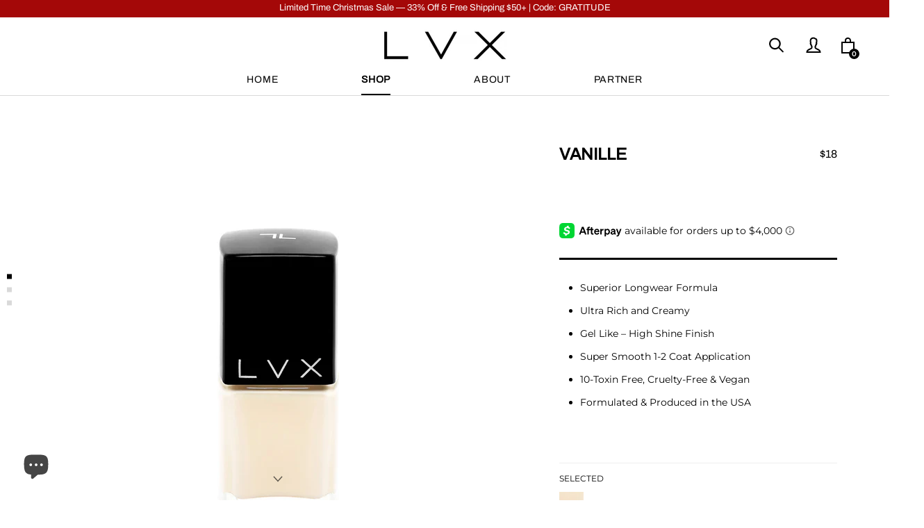

--- FILE ---
content_type: text/html; charset=utf-8
request_url: https://shoplvx.com/collections/nail-lacquer/products/vanille
body_size: 32390
content:
<!doctype html>

<html class="no-js html-product" lang="en">
  <head>
    <meta name="google-site-verification" content="9mxcvfAlp4s7HlWirt1pvbVTwtlzSeMmNjflbZZ-uWc" />
<!-- Global site tag (gtag.js) - Google Ads: 640773194 -->
<script async src="https://www.googletagmanager.com/gtag/js?id=AW-640773194"></script>
<script>
  window.dataLayer = window.dataLayer || [];
  function gtag(){dataLayer.push(arguments);}
  gtag('js', new Date());

  gtag('config', 'AW-640773194');
</script>

<!-- "snippets/booster-seo.liquid" was not rendered, the associated app was uninstalled -->
    <meta charset="utf-8"> 
    <meta http-equiv="X-UA-Compatible" content="IE=edge,chrome=1">
    <meta name="viewport" content="width=device-width, initial-scale=1.0, height=device-height, minimum-scale=1.0, user-scalable=0">
    <meta name="theme-color" content="">

    
<link rel="canonical" href="https://shoplvx.com/products/vanille"><link rel="shortcut icon" href="//shoplvx.com/cdn/shop/files/LVX_Icon_BlackBgd_Black_Background_32x32.jpg?v=1613534088" type="image/png"><meta property="og:type" content="product">
  <meta property="og:title" content="VANILLE"><meta property="og:image" content="http://shoplvx.com/cdn/shop/products/4-Vanille-1_grande.jpg?v=1581809009">
    <meta property="og:image:secure_url" content="https://shoplvx.com/cdn/shop/products/4-Vanille-1_grande.jpg?v=1581809009"><meta property="og:image" content="http://shoplvx.com/cdn/shop/products/106_Vanille_drop_grande.jpg?v=1615310898">
    <meta property="og:image:secure_url" content="https://shoplvx.com/cdn/shop/products/106_Vanille_drop_grande.jpg?v=1615310898"><meta property="og:image" content="http://shoplvx.com/cdn/shop/products/VANILLE_grande.jpg?v=1615677824">
    <meta property="og:image:secure_url" content="https://shoplvx.com/cdn/shop/products/VANILLE_grande.jpg?v=1615677824"><meta property="product:price:amount" content="18.00">
  <meta property="product:price:currency" content="USD"><meta property="og:description" content="Superior Longwear Formula Ultra Rich and Creamy Gel Like – High Shine Finish Super Smooth 1-2 Coat Application 10-Toxin Free, Cruelty-Free &amp;amp; Vegan Formulated &amp;amp; Produced in the USA - - -  Color Description: Yellow Vanilla Cream Inspiration: Lanvin - Dolce &amp;amp; Gabbana - Celine - Hermes runway images courtesy of"><meta property="og:url" content="https://shoplvx.com/products/vanille">
<meta property="og:site_name" content="Shop LVX"><meta name="twitter:card" content="summary"><meta name="twitter:title" content="VANILLE">
  <meta name="twitter:description" content="

Superior Longwear Formula
Ultra Rich and Creamy
Gel Like – High Shine Finish
Super Smooth 1-2 Coat Application
10-Toxin Free, Cruelty-Free &amp;amp; Vegan
Formulated &amp;amp; Produced in the USA

- - - 
Color Description: Yellow Vanilla Cream
Inspiration: Lanvin - Dolce &amp;amp; Gabbana - Celine - Hermes
runway images courtesy of VogueRunway.com">
  <meta name="twitter:image" content="https://shoplvx.com/cdn/shop/products/4-Vanille-1_600x600_crop_center.jpg?v=1581809009">

    <script>window.performance && window.performance.mark && window.performance.mark('shopify.content_for_header.start');</script><meta name="google-site-verification" content="J-_HvRqNKsY2U5CiwNYtQ45kNcRlgZaQY8Ps0xblXlE">
<meta id="shopify-digital-wallet" name="shopify-digital-wallet" content="/16475015/digital_wallets/dialog">
<meta name="shopify-checkout-api-token" content="836c06681cda457cb78ff6f3ab0266d6">
<meta id="in-context-paypal-metadata" data-shop-id="16475015" data-venmo-supported="false" data-environment="production" data-locale="en_US" data-paypal-v4="true" data-currency="USD">
<link rel="alternate" type="application/json+oembed" href="https://shoplvx.com/products/vanille.oembed">
<script async="async" src="/checkouts/internal/preloads.js?locale=en-US"></script>
<link rel="preconnect" href="https://shop.app" crossorigin="anonymous">
<script async="async" src="https://shop.app/checkouts/internal/preloads.js?locale=en-US&shop_id=16475015" crossorigin="anonymous"></script>
<script id="apple-pay-shop-capabilities" type="application/json">{"shopId":16475015,"countryCode":"US","currencyCode":"USD","merchantCapabilities":["supports3DS"],"merchantId":"gid:\/\/shopify\/Shop\/16475015","merchantName":"Shop LVX","requiredBillingContactFields":["postalAddress","email","phone"],"requiredShippingContactFields":["postalAddress","email","phone"],"shippingType":"shipping","supportedNetworks":["visa","masterCard","amex","discover","elo","jcb"],"total":{"type":"pending","label":"Shop LVX","amount":"1.00"},"shopifyPaymentsEnabled":true,"supportsSubscriptions":true}</script>
<script id="shopify-features" type="application/json">{"accessToken":"836c06681cda457cb78ff6f3ab0266d6","betas":["rich-media-storefront-analytics"],"domain":"shoplvx.com","predictiveSearch":true,"shopId":16475015,"locale":"en"}</script>
<script>var Shopify = Shopify || {};
Shopify.shop = "shoplvx-pxs.myshopify.com";
Shopify.locale = "en";
Shopify.currency = {"active":"USD","rate":"1.0"};
Shopify.country = "US";
Shopify.theme = {"name":"Prestige - 3\/6\/21","id":120144789570,"schema_name":"Prestige","schema_version":"3.2.1","theme_store_id":null,"role":"main"};
Shopify.theme.handle = "null";
Shopify.theme.style = {"id":null,"handle":null};
Shopify.cdnHost = "shoplvx.com/cdn";
Shopify.routes = Shopify.routes || {};
Shopify.routes.root = "/";</script>
<script type="module">!function(o){(o.Shopify=o.Shopify||{}).modules=!0}(window);</script>
<script>!function(o){function n(){var o=[];function n(){o.push(Array.prototype.slice.apply(arguments))}return n.q=o,n}var t=o.Shopify=o.Shopify||{};t.loadFeatures=n(),t.autoloadFeatures=n()}(window);</script>
<script>
  window.ShopifyPay = window.ShopifyPay || {};
  window.ShopifyPay.apiHost = "shop.app\/pay";
  window.ShopifyPay.redirectState = null;
</script>
<script id="shop-js-analytics" type="application/json">{"pageType":"product"}</script>
<script defer="defer" async type="module" src="//shoplvx.com/cdn/shopifycloud/shop-js/modules/v2/client.init-shop-cart-sync_BdyHc3Nr.en.esm.js"></script>
<script defer="defer" async type="module" src="//shoplvx.com/cdn/shopifycloud/shop-js/modules/v2/chunk.common_Daul8nwZ.esm.js"></script>
<script type="module">
  await import("//shoplvx.com/cdn/shopifycloud/shop-js/modules/v2/client.init-shop-cart-sync_BdyHc3Nr.en.esm.js");
await import("//shoplvx.com/cdn/shopifycloud/shop-js/modules/v2/chunk.common_Daul8nwZ.esm.js");

  window.Shopify.SignInWithShop?.initShopCartSync?.({"fedCMEnabled":true,"windoidEnabled":true});

</script>
<script>
  window.Shopify = window.Shopify || {};
  if (!window.Shopify.featureAssets) window.Shopify.featureAssets = {};
  window.Shopify.featureAssets['shop-js'] = {"shop-cart-sync":["modules/v2/client.shop-cart-sync_QYOiDySF.en.esm.js","modules/v2/chunk.common_Daul8nwZ.esm.js"],"init-fed-cm":["modules/v2/client.init-fed-cm_DchLp9rc.en.esm.js","modules/v2/chunk.common_Daul8nwZ.esm.js"],"shop-button":["modules/v2/client.shop-button_OV7bAJc5.en.esm.js","modules/v2/chunk.common_Daul8nwZ.esm.js"],"init-windoid":["modules/v2/client.init-windoid_DwxFKQ8e.en.esm.js","modules/v2/chunk.common_Daul8nwZ.esm.js"],"shop-cash-offers":["modules/v2/client.shop-cash-offers_DWtL6Bq3.en.esm.js","modules/v2/chunk.common_Daul8nwZ.esm.js","modules/v2/chunk.modal_CQq8HTM6.esm.js"],"shop-toast-manager":["modules/v2/client.shop-toast-manager_CX9r1SjA.en.esm.js","modules/v2/chunk.common_Daul8nwZ.esm.js"],"init-shop-email-lookup-coordinator":["modules/v2/client.init-shop-email-lookup-coordinator_UhKnw74l.en.esm.js","modules/v2/chunk.common_Daul8nwZ.esm.js"],"pay-button":["modules/v2/client.pay-button_DzxNnLDY.en.esm.js","modules/v2/chunk.common_Daul8nwZ.esm.js"],"avatar":["modules/v2/client.avatar_BTnouDA3.en.esm.js"],"init-shop-cart-sync":["modules/v2/client.init-shop-cart-sync_BdyHc3Nr.en.esm.js","modules/v2/chunk.common_Daul8nwZ.esm.js"],"shop-login-button":["modules/v2/client.shop-login-button_D8B466_1.en.esm.js","modules/v2/chunk.common_Daul8nwZ.esm.js","modules/v2/chunk.modal_CQq8HTM6.esm.js"],"init-customer-accounts-sign-up":["modules/v2/client.init-customer-accounts-sign-up_C8fpPm4i.en.esm.js","modules/v2/client.shop-login-button_D8B466_1.en.esm.js","modules/v2/chunk.common_Daul8nwZ.esm.js","modules/v2/chunk.modal_CQq8HTM6.esm.js"],"init-shop-for-new-customer-accounts":["modules/v2/client.init-shop-for-new-customer-accounts_CVTO0Ztu.en.esm.js","modules/v2/client.shop-login-button_D8B466_1.en.esm.js","modules/v2/chunk.common_Daul8nwZ.esm.js","modules/v2/chunk.modal_CQq8HTM6.esm.js"],"init-customer-accounts":["modules/v2/client.init-customer-accounts_dRgKMfrE.en.esm.js","modules/v2/client.shop-login-button_D8B466_1.en.esm.js","modules/v2/chunk.common_Daul8nwZ.esm.js","modules/v2/chunk.modal_CQq8HTM6.esm.js"],"shop-follow-button":["modules/v2/client.shop-follow-button_CkZpjEct.en.esm.js","modules/v2/chunk.common_Daul8nwZ.esm.js","modules/v2/chunk.modal_CQq8HTM6.esm.js"],"lead-capture":["modules/v2/client.lead-capture_BntHBhfp.en.esm.js","modules/v2/chunk.common_Daul8nwZ.esm.js","modules/v2/chunk.modal_CQq8HTM6.esm.js"],"checkout-modal":["modules/v2/client.checkout-modal_CfxcYbTm.en.esm.js","modules/v2/chunk.common_Daul8nwZ.esm.js","modules/v2/chunk.modal_CQq8HTM6.esm.js"],"shop-login":["modules/v2/client.shop-login_Da4GZ2H6.en.esm.js","modules/v2/chunk.common_Daul8nwZ.esm.js","modules/v2/chunk.modal_CQq8HTM6.esm.js"],"payment-terms":["modules/v2/client.payment-terms_MV4M3zvL.en.esm.js","modules/v2/chunk.common_Daul8nwZ.esm.js","modules/v2/chunk.modal_CQq8HTM6.esm.js"]};
</script>
<script>(function() {
  var isLoaded = false;
  function asyncLoad() {
    if (isLoaded) return;
    isLoaded = true;
    var urls = ["https:\/\/tags.akohub.com\/widget.js?id=489d3c745ecbd416fe4ec6db763d2711143012b27b3a257d36fd7ee150356593\u0026ts=1715681265481\u0026shop=shoplvx-pxs.myshopify.com","https:\/\/assets1.adroll.com\/shopify\/latest\/j\/shopify_rolling_bootstrap_v2.js?adroll_adv_id=37WHDOMTWNFARNSRDHHRSQ\u0026adroll_pix_id=FK6OKQO6OBAFVMKNF7KV6W\u0026shop=shoplvx-pxs.myshopify.com","https:\/\/files-shpf.mageworx.com\/groupedproducts\/source.js?mw_groupedproducts_t=1584044839\u0026shop=shoplvx-pxs.myshopify.com","https:\/\/cdn.shopify.com\/s\/files\/1\/1647\/5015\/t\/11\/assets\/postscript-sdk.js?v=1700695300\u0026shopId=317222\u0026shop=shoplvx-pxs.myshopify.com","\/\/cdn.shopify.com\/proxy\/fc3807ee8af2f517f08f3faf9ab3aeb23d04814e4b453fe44362ad73550863a3\/api.goaffpro.com\/loader.js?shop=shoplvx-pxs.myshopify.com\u0026sp-cache-control=cHVibGljLCBtYXgtYWdlPTkwMA","https:\/\/cdn.hextom.com\/js\/eventpromotionbar.js?shop=shoplvx-pxs.myshopify.com"];
    for (var i = 0; i < urls.length; i++) {
      var s = document.createElement('script');
      s.type = 'text/javascript';
      s.async = true;
      s.src = urls[i];
      var x = document.getElementsByTagName('script')[0];
      x.parentNode.insertBefore(s, x);
    }
  };
  if(window.attachEvent) {
    window.attachEvent('onload', asyncLoad);
  } else {
    window.addEventListener('load', asyncLoad, false);
  }
})();</script>
<script id="__st">var __st={"a":16475015,"offset":-18000,"reqid":"a4a07917-e763-43e7-a586-df2927e95137-1768979150","pageurl":"shoplvx.com\/collections\/nail-lacquer\/products\/vanille","u":"9c37399b0c51","p":"product","rtyp":"product","rid":8812688594};</script>
<script>window.ShopifyPaypalV4VisibilityTracking = true;</script>
<script id="captcha-bootstrap">!function(){'use strict';const t='contact',e='account',n='new_comment',o=[[t,t],['blogs',n],['comments',n],[t,'customer']],c=[[e,'customer_login'],[e,'guest_login'],[e,'recover_customer_password'],[e,'create_customer']],r=t=>t.map((([t,e])=>`form[action*='/${t}']:not([data-nocaptcha='true']) input[name='form_type'][value='${e}']`)).join(','),a=t=>()=>t?[...document.querySelectorAll(t)].map((t=>t.form)):[];function s(){const t=[...o],e=r(t);return a(e)}const i='password',u='form_key',d=['recaptcha-v3-token','g-recaptcha-response','h-captcha-response',i],f=()=>{try{return window.sessionStorage}catch{return}},m='__shopify_v',_=t=>t.elements[u];function p(t,e,n=!1){try{const o=window.sessionStorage,c=JSON.parse(o.getItem(e)),{data:r}=function(t){const{data:e,action:n}=t;return t[m]||n?{data:e,action:n}:{data:t,action:n}}(c);for(const[e,n]of Object.entries(r))t.elements[e]&&(t.elements[e].value=n);n&&o.removeItem(e)}catch(o){console.error('form repopulation failed',{error:o})}}const l='form_type',E='cptcha';function T(t){t.dataset[E]=!0}const w=window,h=w.document,L='Shopify',v='ce_forms',y='captcha';let A=!1;((t,e)=>{const n=(g='f06e6c50-85a8-45c8-87d0-21a2b65856fe',I='https://cdn.shopify.com/shopifycloud/storefront-forms-hcaptcha/ce_storefront_forms_captcha_hcaptcha.v1.5.2.iife.js',D={infoText:'Protected by hCaptcha',privacyText:'Privacy',termsText:'Terms'},(t,e,n)=>{const o=w[L][v],c=o.bindForm;if(c)return c(t,g,e,D).then(n);var r;o.q.push([[t,g,e,D],n]),r=I,A||(h.body.append(Object.assign(h.createElement('script'),{id:'captcha-provider',async:!0,src:r})),A=!0)});var g,I,D;w[L]=w[L]||{},w[L][v]=w[L][v]||{},w[L][v].q=[],w[L][y]=w[L][y]||{},w[L][y].protect=function(t,e){n(t,void 0,e),T(t)},Object.freeze(w[L][y]),function(t,e,n,w,h,L){const[v,y,A,g]=function(t,e,n){const i=e?o:[],u=t?c:[],d=[...i,...u],f=r(d),m=r(i),_=r(d.filter((([t,e])=>n.includes(e))));return[a(f),a(m),a(_),s()]}(w,h,L),I=t=>{const e=t.target;return e instanceof HTMLFormElement?e:e&&e.form},D=t=>v().includes(t);t.addEventListener('submit',(t=>{const e=I(t);if(!e)return;const n=D(e)&&!e.dataset.hcaptchaBound&&!e.dataset.recaptchaBound,o=_(e),c=g().includes(e)&&(!o||!o.value);(n||c)&&t.preventDefault(),c&&!n&&(function(t){try{if(!f())return;!function(t){const e=f();if(!e)return;const n=_(t);if(!n)return;const o=n.value;o&&e.removeItem(o)}(t);const e=Array.from(Array(32),(()=>Math.random().toString(36)[2])).join('');!function(t,e){_(t)||t.append(Object.assign(document.createElement('input'),{type:'hidden',name:u})),t.elements[u].value=e}(t,e),function(t,e){const n=f();if(!n)return;const o=[...t.querySelectorAll(`input[type='${i}']`)].map((({name:t})=>t)),c=[...d,...o],r={};for(const[a,s]of new FormData(t).entries())c.includes(a)||(r[a]=s);n.setItem(e,JSON.stringify({[m]:1,action:t.action,data:r}))}(t,e)}catch(e){console.error('failed to persist form',e)}}(e),e.submit())}));const S=(t,e)=>{t&&!t.dataset[E]&&(n(t,e.some((e=>e===t))),T(t))};for(const o of['focusin','change'])t.addEventListener(o,(t=>{const e=I(t);D(e)&&S(e,y())}));const B=e.get('form_key'),M=e.get(l),P=B&&M;t.addEventListener('DOMContentLoaded',(()=>{const t=y();if(P)for(const e of t)e.elements[l].value===M&&p(e,B);[...new Set([...A(),...v().filter((t=>'true'===t.dataset.shopifyCaptcha))])].forEach((e=>S(e,t)))}))}(h,new URLSearchParams(w.location.search),n,t,e,['guest_login'])})(!0,!0)}();</script>
<script integrity="sha256-4kQ18oKyAcykRKYeNunJcIwy7WH5gtpwJnB7kiuLZ1E=" data-source-attribution="shopify.loadfeatures" defer="defer" src="//shoplvx.com/cdn/shopifycloud/storefront/assets/storefront/load_feature-a0a9edcb.js" crossorigin="anonymous"></script>
<script crossorigin="anonymous" defer="defer" src="//shoplvx.com/cdn/shopifycloud/storefront/assets/shopify_pay/storefront-65b4c6d7.js?v=20250812"></script>
<script data-source-attribution="shopify.dynamic_checkout.dynamic.init">var Shopify=Shopify||{};Shopify.PaymentButton=Shopify.PaymentButton||{isStorefrontPortableWallets:!0,init:function(){window.Shopify.PaymentButton.init=function(){};var t=document.createElement("script");t.src="https://shoplvx.com/cdn/shopifycloud/portable-wallets/latest/portable-wallets.en.js",t.type="module",document.head.appendChild(t)}};
</script>
<script data-source-attribution="shopify.dynamic_checkout.buyer_consent">
  function portableWalletsHideBuyerConsent(e){var t=document.getElementById("shopify-buyer-consent"),n=document.getElementById("shopify-subscription-policy-button");t&&n&&(t.classList.add("hidden"),t.setAttribute("aria-hidden","true"),n.removeEventListener("click",e))}function portableWalletsShowBuyerConsent(e){var t=document.getElementById("shopify-buyer-consent"),n=document.getElementById("shopify-subscription-policy-button");t&&n&&(t.classList.remove("hidden"),t.removeAttribute("aria-hidden"),n.addEventListener("click",e))}window.Shopify?.PaymentButton&&(window.Shopify.PaymentButton.hideBuyerConsent=portableWalletsHideBuyerConsent,window.Shopify.PaymentButton.showBuyerConsent=portableWalletsShowBuyerConsent);
</script>
<script data-source-attribution="shopify.dynamic_checkout.cart.bootstrap">document.addEventListener("DOMContentLoaded",(function(){function t(){return document.querySelector("shopify-accelerated-checkout-cart, shopify-accelerated-checkout")}if(t())Shopify.PaymentButton.init();else{new MutationObserver((function(e,n){t()&&(Shopify.PaymentButton.init(),n.disconnect())})).observe(document.body,{childList:!0,subtree:!0})}}));
</script>
<link id="shopify-accelerated-checkout-styles" rel="stylesheet" media="screen" href="https://shoplvx.com/cdn/shopifycloud/portable-wallets/latest/accelerated-checkout-backwards-compat.css" crossorigin="anonymous">
<style id="shopify-accelerated-checkout-cart">
        #shopify-buyer-consent {
  margin-top: 1em;
  display: inline-block;
  width: 100%;
}

#shopify-buyer-consent.hidden {
  display: none;
}

#shopify-subscription-policy-button {
  background: none;
  border: none;
  padding: 0;
  text-decoration: underline;
  font-size: inherit;
  cursor: pointer;
}

#shopify-subscription-policy-button::before {
  box-shadow: none;
}

      </style>

<script>window.performance && window.performance.mark && window.performance.mark('shopify.content_for_header.end');</script>

    <link rel="stylesheet" href="//shoplvx.com/cdn/shop/t/11/assets/theme.scss.css?v=66087472965852687411764377179">

    <script>
      // This allows to expose several variables to the global scope, to be used in scripts
      window.theme = {
        template: "product",
        shopCurrency: "USD",
        moneyFormat: "${{amount}}",
        moneyWithCurrencyFormat: "${{amount}} USD",
        currencyConversionEnabled: false,
        currencyConversionMoneyFormat: "money_format",
        currencyConversionRoundAmounts: true,
        productImageSize: "natural",
        searchMode: "product,article",
        showPageTransition: true,
        showElementStaggering: false,
        showImageZooming: true,
        enableExperimentalResizeObserver: false
      };

      window.languages = {
        cartAddNote: "Add Order Note",
        cartEditNote: "Edit Order Note",
        productImageLoadingError: "This image could not be loaded. Please try to reload the page.",
        productFormAddToCart: "Add to Bag",
        productFormUnavailable: "Unavailable",
        productFormSoldOut: "Sold Out",
        shippingEstimatorOneResult: "1 option available:",
        shippingEstimatorMoreResults: "{{count}} options available:",
        shippingEstimatorNoResults: "No shipping could be found"
      };

      window.lazySizesConfig = {
        loadHidden: false,
        hFac: 0.5,
        expFactor: 2,
        ricTimeout: 150,
        lazyClass: 'Image--lazyLoad',
        loadingClass: 'Image--lazyLoading',
        loadedClass: 'Image--lazyLoaded'
      };

      document.documentElement.className = document.documentElement.className.replace('no-js', 'js');
      document.documentElement.style.setProperty('--window-height', window.innerHeight + 'px');

      // We do a quick detection of some features (we could use Modernizr but for so little...)
      (function() {
        document.documentElement.className += ((window.CSS && window.CSS.supports('(position: sticky) or (position: -webkit-sticky)')) ? ' supports-sticky' : ' no-supports-sticky');
        document.documentElement.className += (window.matchMedia('(-moz-touch-enabled: 1), (hover: none)')).matches ? ' no-supports-hover' : ' supports-hover';
      }());

      window.onpageshow = function (event) {
        if (event.persisted) {
          window.location.reload();
        }
      };
    </script>

    <script src="//shoplvx.com/cdn/shop/t/11/assets/lazysizes.min.js?v=174358363404432586981614986155" async></script>

    
<script src="https://polyfill-fastly.net/v2/polyfill.min.js?features=fetch,Element.prototype.closest,Element.prototype.remove,Element.prototype.classList,Array.prototype.includes,Array.prototype.fill,Object.assign,CustomEvent,IntersectionObserver,IntersectionObserverEntry" defer></script>
    <script src="//shoplvx.com/cdn/shop/t/11/assets/libs.min.js?v=88466822118989791001614986155" defer></script>
    <script src="//shoplvx.com/cdn/shop/t/11/assets/theme.min.js?v=59645499541212279071614986157" defer></script>
    <script src="//shoplvx.com/cdn/shop/t/11/assets/custom.js?v=58871385811111520251614986154" defer></script>

    
  <script type="application/ld+json">
  {
    "@context": "http://schema.org",
    "@type": "Product",
    "offers": {
      "@type": "Offer",
      "availability":"//schema.org/InStock",
      "price": "18.00",
      "priceCurrency": "USD"
    },
    "brand": "vendor-unknown",
    "name": "VANILLE",
    "description": "\n\nSuperior Longwear Formula\nUltra Rich and Creamy\nGel Like – High Shine Finish\nSuper Smooth 1-2 Coat Application\n10-Toxin Free, Cruelty-Free \u0026amp; Vegan\nFormulated \u0026amp; Produced in the USA\n\n- - - \nColor Description: Yellow Vanilla Cream\nInspiration: Lanvin - Dolce \u0026amp; Gabbana - Celine - Hermes\nrunway images courtesy of VogueRunway.com",
    "category": "",
    "url": "https://shoplvx.com/products/vanille",
    "image": {
      "@type": "ImageObject",
      "url": "https://shoplvx.com/cdn/shop/products/4-Vanille-1_1024x1024.jpg?v=1581809009",
      "image": "https://shoplvx.com/cdn/shop/products/4-Vanille-1_1024x1024.jpg?v=1581809009",
      "name": "VANILLE - LVX Luxury Nail Polish",
      "width": 1024,
      "height": 1024
    }
  }
  </script>

    
    <!-- Hotjar Tracking Code for shoplvx.com -->
<script>
    (function(h,o,t,j,a,r){
        h.hj=h.hj||function(){(h.hj.q=h.hj.q||[]).push(arguments)};
        h._hjSettings={hjid:1323991,hjsv:6};
        a=o.getElementsByTagName('head')[0];
        r=o.createElement('script');r.async=1;
        r.src=t+h._hjSettings.hjid+j+h._hjSettings.hjsv;
        a.appendChild(r);
    })(window,document,'https://static.hotjar.com/c/hotjar-','.js?sv=');
</script>
    
  <script>window.is_hulkpo_installed=true</script><script src="https://cdn.shopify.com/extensions/e8878072-2f6b-4e89-8082-94b04320908d/inbox-1254/assets/inbox-chat-loader.js" type="text/javascript" defer="defer"></script>
<link href="https://monorail-edge.shopifysvc.com" rel="dns-prefetch">
<script>(function(){if ("sendBeacon" in navigator && "performance" in window) {try {var session_token_from_headers = performance.getEntriesByType('navigation')[0].serverTiming.find(x => x.name == '_s').description;} catch {var session_token_from_headers = undefined;}var session_cookie_matches = document.cookie.match(/_shopify_s=([^;]*)/);var session_token_from_cookie = session_cookie_matches && session_cookie_matches.length === 2 ? session_cookie_matches[1] : "";var session_token = session_token_from_headers || session_token_from_cookie || "";function handle_abandonment_event(e) {var entries = performance.getEntries().filter(function(entry) {return /monorail-edge.shopifysvc.com/.test(entry.name);});if (!window.abandonment_tracked && entries.length === 0) {window.abandonment_tracked = true;var currentMs = Date.now();var navigation_start = performance.timing.navigationStart;var payload = {shop_id: 16475015,url: window.location.href,navigation_start,duration: currentMs - navigation_start,session_token,page_type: "product"};window.navigator.sendBeacon("https://monorail-edge.shopifysvc.com/v1/produce", JSON.stringify({schema_id: "online_store_buyer_site_abandonment/1.1",payload: payload,metadata: {event_created_at_ms: currentMs,event_sent_at_ms: currentMs}}));}}window.addEventListener('pagehide', handle_abandonment_event);}}());</script>
<script id="web-pixels-manager-setup">(function e(e,d,r,n,o){if(void 0===o&&(o={}),!Boolean(null===(a=null===(i=window.Shopify)||void 0===i?void 0:i.analytics)||void 0===a?void 0:a.replayQueue)){var i,a;window.Shopify=window.Shopify||{};var t=window.Shopify;t.analytics=t.analytics||{};var s=t.analytics;s.replayQueue=[],s.publish=function(e,d,r){return s.replayQueue.push([e,d,r]),!0};try{self.performance.mark("wpm:start")}catch(e){}var l=function(){var e={modern:/Edge?\/(1{2}[4-9]|1[2-9]\d|[2-9]\d{2}|\d{4,})\.\d+(\.\d+|)|Firefox\/(1{2}[4-9]|1[2-9]\d|[2-9]\d{2}|\d{4,})\.\d+(\.\d+|)|Chrom(ium|e)\/(9{2}|\d{3,})\.\d+(\.\d+|)|(Maci|X1{2}).+ Version\/(15\.\d+|(1[6-9]|[2-9]\d|\d{3,})\.\d+)([,.]\d+|)( \(\w+\)|)( Mobile\/\w+|) Safari\/|Chrome.+OPR\/(9{2}|\d{3,})\.\d+\.\d+|(CPU[ +]OS|iPhone[ +]OS|CPU[ +]iPhone|CPU IPhone OS|CPU iPad OS)[ +]+(15[._]\d+|(1[6-9]|[2-9]\d|\d{3,})[._]\d+)([._]\d+|)|Android:?[ /-](13[3-9]|1[4-9]\d|[2-9]\d{2}|\d{4,})(\.\d+|)(\.\d+|)|Android.+Firefox\/(13[5-9]|1[4-9]\d|[2-9]\d{2}|\d{4,})\.\d+(\.\d+|)|Android.+Chrom(ium|e)\/(13[3-9]|1[4-9]\d|[2-9]\d{2}|\d{4,})\.\d+(\.\d+|)|SamsungBrowser\/([2-9]\d|\d{3,})\.\d+/,legacy:/Edge?\/(1[6-9]|[2-9]\d|\d{3,})\.\d+(\.\d+|)|Firefox\/(5[4-9]|[6-9]\d|\d{3,})\.\d+(\.\d+|)|Chrom(ium|e)\/(5[1-9]|[6-9]\d|\d{3,})\.\d+(\.\d+|)([\d.]+$|.*Safari\/(?![\d.]+ Edge\/[\d.]+$))|(Maci|X1{2}).+ Version\/(10\.\d+|(1[1-9]|[2-9]\d|\d{3,})\.\d+)([,.]\d+|)( \(\w+\)|)( Mobile\/\w+|) Safari\/|Chrome.+OPR\/(3[89]|[4-9]\d|\d{3,})\.\d+\.\d+|(CPU[ +]OS|iPhone[ +]OS|CPU[ +]iPhone|CPU IPhone OS|CPU iPad OS)[ +]+(10[._]\d+|(1[1-9]|[2-9]\d|\d{3,})[._]\d+)([._]\d+|)|Android:?[ /-](13[3-9]|1[4-9]\d|[2-9]\d{2}|\d{4,})(\.\d+|)(\.\d+|)|Mobile Safari.+OPR\/([89]\d|\d{3,})\.\d+\.\d+|Android.+Firefox\/(13[5-9]|1[4-9]\d|[2-9]\d{2}|\d{4,})\.\d+(\.\d+|)|Android.+Chrom(ium|e)\/(13[3-9]|1[4-9]\d|[2-9]\d{2}|\d{4,})\.\d+(\.\d+|)|Android.+(UC? ?Browser|UCWEB|U3)[ /]?(15\.([5-9]|\d{2,})|(1[6-9]|[2-9]\d|\d{3,})\.\d+)\.\d+|SamsungBrowser\/(5\.\d+|([6-9]|\d{2,})\.\d+)|Android.+MQ{2}Browser\/(14(\.(9|\d{2,})|)|(1[5-9]|[2-9]\d|\d{3,})(\.\d+|))(\.\d+|)|K[Aa][Ii]OS\/(3\.\d+|([4-9]|\d{2,})\.\d+)(\.\d+|)/},d=e.modern,r=e.legacy,n=navigator.userAgent;return n.match(d)?"modern":n.match(r)?"legacy":"unknown"}(),u="modern"===l?"modern":"legacy",c=(null!=n?n:{modern:"",legacy:""})[u],f=function(e){return[e.baseUrl,"/wpm","/b",e.hashVersion,"modern"===e.buildTarget?"m":"l",".js"].join("")}({baseUrl:d,hashVersion:r,buildTarget:u}),m=function(e){var d=e.version,r=e.bundleTarget,n=e.surface,o=e.pageUrl,i=e.monorailEndpoint;return{emit:function(e){var a=e.status,t=e.errorMsg,s=(new Date).getTime(),l=JSON.stringify({metadata:{event_sent_at_ms:s},events:[{schema_id:"web_pixels_manager_load/3.1",payload:{version:d,bundle_target:r,page_url:o,status:a,surface:n,error_msg:t},metadata:{event_created_at_ms:s}}]});if(!i)return console&&console.warn&&console.warn("[Web Pixels Manager] No Monorail endpoint provided, skipping logging."),!1;try{return self.navigator.sendBeacon.bind(self.navigator)(i,l)}catch(e){}var u=new XMLHttpRequest;try{return u.open("POST",i,!0),u.setRequestHeader("Content-Type","text/plain"),u.send(l),!0}catch(e){return console&&console.warn&&console.warn("[Web Pixels Manager] Got an unhandled error while logging to Monorail."),!1}}}}({version:r,bundleTarget:l,surface:e.surface,pageUrl:self.location.href,monorailEndpoint:e.monorailEndpoint});try{o.browserTarget=l,function(e){var d=e.src,r=e.async,n=void 0===r||r,o=e.onload,i=e.onerror,a=e.sri,t=e.scriptDataAttributes,s=void 0===t?{}:t,l=document.createElement("script"),u=document.querySelector("head"),c=document.querySelector("body");if(l.async=n,l.src=d,a&&(l.integrity=a,l.crossOrigin="anonymous"),s)for(var f in s)if(Object.prototype.hasOwnProperty.call(s,f))try{l.dataset[f]=s[f]}catch(e){}if(o&&l.addEventListener("load",o),i&&l.addEventListener("error",i),u)u.appendChild(l);else{if(!c)throw new Error("Did not find a head or body element to append the script");c.appendChild(l)}}({src:f,async:!0,onload:function(){if(!function(){var e,d;return Boolean(null===(d=null===(e=window.Shopify)||void 0===e?void 0:e.analytics)||void 0===d?void 0:d.initialized)}()){var d=window.webPixelsManager.init(e)||void 0;if(d){var r=window.Shopify.analytics;r.replayQueue.forEach((function(e){var r=e[0],n=e[1],o=e[2];d.publishCustomEvent(r,n,o)})),r.replayQueue=[],r.publish=d.publishCustomEvent,r.visitor=d.visitor,r.initialized=!0}}},onerror:function(){return m.emit({status:"failed",errorMsg:"".concat(f," has failed to load")})},sri:function(e){var d=/^sha384-[A-Za-z0-9+/=]+$/;return"string"==typeof e&&d.test(e)}(c)?c:"",scriptDataAttributes:o}),m.emit({status:"loading"})}catch(e){m.emit({status:"failed",errorMsg:(null==e?void 0:e.message)||"Unknown error"})}}})({shopId: 16475015,storefrontBaseUrl: "https://shoplvx.com",extensionsBaseUrl: "https://extensions.shopifycdn.com/cdn/shopifycloud/web-pixels-manager",monorailEndpoint: "https://monorail-edge.shopifysvc.com/unstable/produce_batch",surface: "storefront-renderer",enabledBetaFlags: ["2dca8a86"],webPixelsConfigList: [{"id":"1034518594","configuration":"{\"shopId\":\"317222\"}","eventPayloadVersion":"v1","runtimeContext":"STRICT","scriptVersion":"e57a43765e0d230c1bcb12178c1ff13f","type":"APP","apiClientId":2328352,"privacyPurposes":[],"dataSharingAdjustments":{"protectedCustomerApprovalScopes":["read_customer_address","read_customer_email","read_customer_name","read_customer_personal_data","read_customer_phone"]}},{"id":"543064130","configuration":"{\"shop\":\"shoplvx-pxs.myshopify.com\",\"cookie_duration\":\"604800\"}","eventPayloadVersion":"v1","runtimeContext":"STRICT","scriptVersion":"a2e7513c3708f34b1f617d7ce88f9697","type":"APP","apiClientId":2744533,"privacyPurposes":["ANALYTICS","MARKETING"],"dataSharingAdjustments":{"protectedCustomerApprovalScopes":["read_customer_address","read_customer_email","read_customer_name","read_customer_personal_data","read_customer_phone"]}},{"id":"395051074","configuration":"{\"config\":\"{\\\"pixel_id\\\":\\\"G-8NDQE0Y9YX\\\",\\\"target_country\\\":\\\"US\\\",\\\"gtag_events\\\":[{\\\"type\\\":\\\"begin_checkout\\\",\\\"action_label\\\":\\\"G-8NDQE0Y9YX\\\"},{\\\"type\\\":\\\"search\\\",\\\"action_label\\\":\\\"G-8NDQE0Y9YX\\\"},{\\\"type\\\":\\\"view_item\\\",\\\"action_label\\\":[\\\"G-8NDQE0Y9YX\\\",\\\"MC-71ERTY6RXE\\\"]},{\\\"type\\\":\\\"purchase\\\",\\\"action_label\\\":[\\\"G-8NDQE0Y9YX\\\",\\\"MC-71ERTY6RXE\\\"]},{\\\"type\\\":\\\"page_view\\\",\\\"action_label\\\":[\\\"G-8NDQE0Y9YX\\\",\\\"MC-71ERTY6RXE\\\"]},{\\\"type\\\":\\\"add_payment_info\\\",\\\"action_label\\\":\\\"G-8NDQE0Y9YX\\\"},{\\\"type\\\":\\\"add_to_cart\\\",\\\"action_label\\\":\\\"G-8NDQE0Y9YX\\\"}],\\\"enable_monitoring_mode\\\":false}\"}","eventPayloadVersion":"v1","runtimeContext":"OPEN","scriptVersion":"b2a88bafab3e21179ed38636efcd8a93","type":"APP","apiClientId":1780363,"privacyPurposes":[],"dataSharingAdjustments":{"protectedCustomerApprovalScopes":["read_customer_address","read_customer_email","read_customer_name","read_customer_personal_data","read_customer_phone"]}},{"id":"204243010","configuration":"{\"pixel_id\":\"632679607545818\",\"pixel_type\":\"facebook_pixel\",\"metaapp_system_user_token\":\"-\"}","eventPayloadVersion":"v1","runtimeContext":"OPEN","scriptVersion":"ca16bc87fe92b6042fbaa3acc2fbdaa6","type":"APP","apiClientId":2329312,"privacyPurposes":["ANALYTICS","MARKETING","SALE_OF_DATA"],"dataSharingAdjustments":{"protectedCustomerApprovalScopes":["read_customer_address","read_customer_email","read_customer_name","read_customer_personal_data","read_customer_phone"]}},{"id":"46465090","configuration":"{\"tagID\":\"2613432613688\"}","eventPayloadVersion":"v1","runtimeContext":"STRICT","scriptVersion":"18031546ee651571ed29edbe71a3550b","type":"APP","apiClientId":3009811,"privacyPurposes":["ANALYTICS","MARKETING","SALE_OF_DATA"],"dataSharingAdjustments":{"protectedCustomerApprovalScopes":["read_customer_address","read_customer_email","read_customer_name","read_customer_personal_data","read_customer_phone"]}},{"id":"52297794","eventPayloadVersion":"v1","runtimeContext":"LAX","scriptVersion":"1","type":"CUSTOM","privacyPurposes":["MARKETING"],"name":"Meta pixel (migrated)"},{"id":"83329090","eventPayloadVersion":"v1","runtimeContext":"LAX","scriptVersion":"1","type":"CUSTOM","privacyPurposes":["ANALYTICS"],"name":"Google Analytics tag (migrated)"},{"id":"shopify-app-pixel","configuration":"{}","eventPayloadVersion":"v1","runtimeContext":"STRICT","scriptVersion":"0450","apiClientId":"shopify-pixel","type":"APP","privacyPurposes":["ANALYTICS","MARKETING"]},{"id":"shopify-custom-pixel","eventPayloadVersion":"v1","runtimeContext":"LAX","scriptVersion":"0450","apiClientId":"shopify-pixel","type":"CUSTOM","privacyPurposes":["ANALYTICS","MARKETING"]}],isMerchantRequest: false,initData: {"shop":{"name":"Shop LVX","paymentSettings":{"currencyCode":"USD"},"myshopifyDomain":"shoplvx-pxs.myshopify.com","countryCode":"US","storefrontUrl":"https:\/\/shoplvx.com"},"customer":null,"cart":null,"checkout":null,"productVariants":[{"price":{"amount":18.0,"currencyCode":"USD"},"product":{"title":"VANILLE","vendor":"vendor-unknown","id":"8812688594","untranslatedTitle":"VANILLE","url":"\/products\/vanille","type":""},"id":"29916473618","image":{"src":"\/\/shoplvx.com\/cdn\/shop\/products\/4-Vanille-1.jpg?v=1581809009"},"sku":"LVX106","title":"Default","untranslatedTitle":"Default"}],"purchasingCompany":null},},"https://shoplvx.com/cdn","fcfee988w5aeb613cpc8e4bc33m6693e112",{"modern":"","legacy":""},{"shopId":"16475015","storefrontBaseUrl":"https:\/\/shoplvx.com","extensionBaseUrl":"https:\/\/extensions.shopifycdn.com\/cdn\/shopifycloud\/web-pixels-manager","surface":"storefront-renderer","enabledBetaFlags":"[\"2dca8a86\"]","isMerchantRequest":"false","hashVersion":"fcfee988w5aeb613cpc8e4bc33m6693e112","publish":"custom","events":"[[\"page_viewed\",{}],[\"product_viewed\",{\"productVariant\":{\"price\":{\"amount\":18.0,\"currencyCode\":\"USD\"},\"product\":{\"title\":\"VANILLE\",\"vendor\":\"vendor-unknown\",\"id\":\"8812688594\",\"untranslatedTitle\":\"VANILLE\",\"url\":\"\/products\/vanille\",\"type\":\"\"},\"id\":\"29916473618\",\"image\":{\"src\":\"\/\/shoplvx.com\/cdn\/shop\/products\/4-Vanille-1.jpg?v=1581809009\"},\"sku\":\"LVX106\",\"title\":\"Default\",\"untranslatedTitle\":\"Default\"}}]]"});</script><script>
  window.ShopifyAnalytics = window.ShopifyAnalytics || {};
  window.ShopifyAnalytics.meta = window.ShopifyAnalytics.meta || {};
  window.ShopifyAnalytics.meta.currency = 'USD';
  var meta = {"product":{"id":8812688594,"gid":"gid:\/\/shopify\/Product\/8812688594","vendor":"vendor-unknown","type":"","handle":"vanille","variants":[{"id":29916473618,"price":1800,"name":"VANILLE","public_title":null,"sku":"LVX106"}],"remote":false},"page":{"pageType":"product","resourceType":"product","resourceId":8812688594,"requestId":"a4a07917-e763-43e7-a586-df2927e95137-1768979150"}};
  for (var attr in meta) {
    window.ShopifyAnalytics.meta[attr] = meta[attr];
  }
</script>
<script class="analytics">
  (function () {
    var customDocumentWrite = function(content) {
      var jquery = null;

      if (window.jQuery) {
        jquery = window.jQuery;
      } else if (window.Checkout && window.Checkout.$) {
        jquery = window.Checkout.$;
      }

      if (jquery) {
        jquery('body').append(content);
      }
    };

    var hasLoggedConversion = function(token) {
      if (token) {
        return document.cookie.indexOf('loggedConversion=' + token) !== -1;
      }
      return false;
    }

    var setCookieIfConversion = function(token) {
      if (token) {
        var twoMonthsFromNow = new Date(Date.now());
        twoMonthsFromNow.setMonth(twoMonthsFromNow.getMonth() + 2);

        document.cookie = 'loggedConversion=' + token + '; expires=' + twoMonthsFromNow;
      }
    }

    var trekkie = window.ShopifyAnalytics.lib = window.trekkie = window.trekkie || [];
    if (trekkie.integrations) {
      return;
    }
    trekkie.methods = [
      'identify',
      'page',
      'ready',
      'track',
      'trackForm',
      'trackLink'
    ];
    trekkie.factory = function(method) {
      return function() {
        var args = Array.prototype.slice.call(arguments);
        args.unshift(method);
        trekkie.push(args);
        return trekkie;
      };
    };
    for (var i = 0; i < trekkie.methods.length; i++) {
      var key = trekkie.methods[i];
      trekkie[key] = trekkie.factory(key);
    }
    trekkie.load = function(config) {
      trekkie.config = config || {};
      trekkie.config.initialDocumentCookie = document.cookie;
      var first = document.getElementsByTagName('script')[0];
      var script = document.createElement('script');
      script.type = 'text/javascript';
      script.onerror = function(e) {
        var scriptFallback = document.createElement('script');
        scriptFallback.type = 'text/javascript';
        scriptFallback.onerror = function(error) {
                var Monorail = {
      produce: function produce(monorailDomain, schemaId, payload) {
        var currentMs = new Date().getTime();
        var event = {
          schema_id: schemaId,
          payload: payload,
          metadata: {
            event_created_at_ms: currentMs,
            event_sent_at_ms: currentMs
          }
        };
        return Monorail.sendRequest("https://" + monorailDomain + "/v1/produce", JSON.stringify(event));
      },
      sendRequest: function sendRequest(endpointUrl, payload) {
        // Try the sendBeacon API
        if (window && window.navigator && typeof window.navigator.sendBeacon === 'function' && typeof window.Blob === 'function' && !Monorail.isIos12()) {
          var blobData = new window.Blob([payload], {
            type: 'text/plain'
          });

          if (window.navigator.sendBeacon(endpointUrl, blobData)) {
            return true;
          } // sendBeacon was not successful

        } // XHR beacon

        var xhr = new XMLHttpRequest();

        try {
          xhr.open('POST', endpointUrl);
          xhr.setRequestHeader('Content-Type', 'text/plain');
          xhr.send(payload);
        } catch (e) {
          console.log(e);
        }

        return false;
      },
      isIos12: function isIos12() {
        return window.navigator.userAgent.lastIndexOf('iPhone; CPU iPhone OS 12_') !== -1 || window.navigator.userAgent.lastIndexOf('iPad; CPU OS 12_') !== -1;
      }
    };
    Monorail.produce('monorail-edge.shopifysvc.com',
      'trekkie_storefront_load_errors/1.1',
      {shop_id: 16475015,
      theme_id: 120144789570,
      app_name: "storefront",
      context_url: window.location.href,
      source_url: "//shoplvx.com/cdn/s/trekkie.storefront.cd680fe47e6c39ca5d5df5f0a32d569bc48c0f27.min.js"});

        };
        scriptFallback.async = true;
        scriptFallback.src = '//shoplvx.com/cdn/s/trekkie.storefront.cd680fe47e6c39ca5d5df5f0a32d569bc48c0f27.min.js';
        first.parentNode.insertBefore(scriptFallback, first);
      };
      script.async = true;
      script.src = '//shoplvx.com/cdn/s/trekkie.storefront.cd680fe47e6c39ca5d5df5f0a32d569bc48c0f27.min.js';
      first.parentNode.insertBefore(script, first);
    };
    trekkie.load(
      {"Trekkie":{"appName":"storefront","development":false,"defaultAttributes":{"shopId":16475015,"isMerchantRequest":null,"themeId":120144789570,"themeCityHash":"15117380455654462177","contentLanguage":"en","currency":"USD","eventMetadataId":"c3c9d1c9-10ad-486f-9c87-db6298edf19a"},"isServerSideCookieWritingEnabled":true,"monorailRegion":"shop_domain","enabledBetaFlags":["65f19447"]},"Session Attribution":{},"S2S":{"facebookCapiEnabled":false,"source":"trekkie-storefront-renderer","apiClientId":580111}}
    );

    var loaded = false;
    trekkie.ready(function() {
      if (loaded) return;
      loaded = true;

      window.ShopifyAnalytics.lib = window.trekkie;

      var originalDocumentWrite = document.write;
      document.write = customDocumentWrite;
      try { window.ShopifyAnalytics.merchantGoogleAnalytics.call(this); } catch(error) {};
      document.write = originalDocumentWrite;

      window.ShopifyAnalytics.lib.page(null,{"pageType":"product","resourceType":"product","resourceId":8812688594,"requestId":"a4a07917-e763-43e7-a586-df2927e95137-1768979150","shopifyEmitted":true});

      var match = window.location.pathname.match(/checkouts\/(.+)\/(thank_you|post_purchase)/)
      var token = match? match[1]: undefined;
      if (!hasLoggedConversion(token)) {
        setCookieIfConversion(token);
        window.ShopifyAnalytics.lib.track("Viewed Product",{"currency":"USD","variantId":29916473618,"productId":8812688594,"productGid":"gid:\/\/shopify\/Product\/8812688594","name":"VANILLE","price":"18.00","sku":"LVX106","brand":"vendor-unknown","variant":null,"category":"","nonInteraction":true,"remote":false},undefined,undefined,{"shopifyEmitted":true});
      window.ShopifyAnalytics.lib.track("monorail:\/\/trekkie_storefront_viewed_product\/1.1",{"currency":"USD","variantId":29916473618,"productId":8812688594,"productGid":"gid:\/\/shopify\/Product\/8812688594","name":"VANILLE","price":"18.00","sku":"LVX106","brand":"vendor-unknown","variant":null,"category":"","nonInteraction":true,"remote":false,"referer":"https:\/\/shoplvx.com\/collections\/nail-lacquer\/products\/vanille"});
      }
    });


        var eventsListenerScript = document.createElement('script');
        eventsListenerScript.async = true;
        eventsListenerScript.src = "//shoplvx.com/cdn/shopifycloud/storefront/assets/shop_events_listener-3da45d37.js";
        document.getElementsByTagName('head')[0].appendChild(eventsListenerScript);

})();</script>
  <script>
  if (!window.ga || (window.ga && typeof window.ga !== 'function')) {
    window.ga = function ga() {
      (window.ga.q = window.ga.q || []).push(arguments);
      if (window.Shopify && window.Shopify.analytics && typeof window.Shopify.analytics.publish === 'function') {
        window.Shopify.analytics.publish("ga_stub_called", {}, {sendTo: "google_osp_migration"});
      }
      console.error("Shopify's Google Analytics stub called with:", Array.from(arguments), "\nSee https://help.shopify.com/manual/promoting-marketing/pixels/pixel-migration#google for more information.");
    };
    if (window.Shopify && window.Shopify.analytics && typeof window.Shopify.analytics.publish === 'function') {
      window.Shopify.analytics.publish("ga_stub_initialized", {}, {sendTo: "google_osp_migration"});
    }
  }
</script>
<script
  defer
  src="https://shoplvx.com/cdn/shopifycloud/perf-kit/shopify-perf-kit-3.0.4.min.js"
  data-application="storefront-renderer"
  data-shop-id="16475015"
  data-render-region="gcp-us-central1"
  data-page-type="product"
  data-theme-instance-id="120144789570"
  data-theme-name="Prestige"
  data-theme-version="3.2.1"
  data-monorail-region="shop_domain"
  data-resource-timing-sampling-rate="10"
  data-shs="true"
  data-shs-beacon="true"
  data-shs-export-with-fetch="true"
  data-shs-logs-sample-rate="1"
  data-shs-beacon-endpoint="https://shoplvx.com/api/collect"
></script>
</head>

  <body class="prestige--v3  template-product">
    <a class="PageSkipLink u-visually-hidden" href="#main">Skip to content</a>
    <span class="LoadingBar"></span>
    <div class="PageOverlay"></div>
    <div class="PageTransition"></div>

    <div id="shopify-section-popup" class="shopify-section"></div>
    <div id="shopify-section-sidebar-menu" class="shopify-section"><section id="sidebar-menu" class="SidebarMenu Drawer Drawer--small Drawer--fromLeft" aria-hidden="true" data-section-id="sidebar-menu" data-section-type="sidebar-menu">
    <header class="Drawer__Header" data-drawer-animated-left>
      <button class="Drawer__Close Icon-Wrapper--clickable" data-action="close-drawer" data-drawer-id="sidebar-menu" aria-label="Close navigation"><svg class="Icon Icon--close" role="presentation" viewBox="0 0 16 14">
      <path d="M15 0L1 14m14 0L1 0" stroke="currentColor" fill="none" fill-rule="evenodd"></path>
    </svg></button>
    </header>

    <div class="Drawer__Content">
      <div class="Drawer__Main" data-drawer-animated-left data-scrollable>
        <div class="Drawer__Container">
          <nav class="SidebarMenu__Nav SidebarMenu__Nav--primary" aria-label="Sidebar navigation"><div class="Collapsible"><a href="/" class="Collapsible__Button Heading Link Link--primary u-h6">Home</a></div><div class="Collapsible"><button class="Collapsible__Button Heading u-h6" data-action="toggle-collapsible" aria-expanded="false">Shop<span class="Collapsible__Plus"></span>
                  </button>

                  <div class="Collapsible__Inner">
                    <div class="Collapsible__Content"><div class="Collapsible"><button class="Collapsible__Button Heading Text--subdued Link--primary u-h7" data-action="toggle-collapsible" aria-expanded="false">Products<span class="Collapsible__Plus"></span>
                            </button>

                            <div class="Collapsible__Inner">
                              <div class="Collapsible__Content">
                                <ul class="Linklist Linklist--bordered Linklist--spacingLoose"><li class="Linklist__Item">
                                      <a href="/collections/nail-lacquer" class="Text--subdued Link Link--primary">Nail Lacquer</a>
                                    </li><li class="Linklist__Item">
                                      <a href="/collections/treatments" class="Text--subdued Link Link--primary">Treatments</a>
                                    </li></ul>
                              </div>
                            </div></div><div class="Collapsible"><button class="Collapsible__Button Heading Text--subdued Link--primary u-h7" data-action="toggle-collapsible" aria-expanded="false">By Finish<span class="Collapsible__Plus"></span>
                            </button>

                            <div class="Collapsible__Inner">
                              <div class="Collapsible__Content">
                                <ul class="Linklist Linklist--bordered Linklist--spacingLoose"><li class="Linklist__Item">
                                      <a href="/collections/one-coat-creme" class="Text--subdued Link Link--primary">One Coat Créme</a>
                                    </li><li class="Linklist__Item">
                                      <a href="/collections/semi-opaque" class="Text--subdued Link Link--primary">Semi-Opaque</a>
                                    </li><li class="Linklist__Item">
                                      <a href="/collections/metallic" class="Text--subdued Link Link--primary">Metallic</a>
                                    </li></ul>
                              </div>
                            </div></div><div class="Collapsible"><button class="Collapsible__Button Heading Text--subdued Link--primary u-h7" data-action="toggle-collapsible" aria-expanded="false">By Color<span class="Collapsible__Plus"></span>
                            </button>

                            <div class="Collapsible__Inner">
                              <div class="Collapsible__Content">
                                <ul class="Linklist Linklist--bordered Linklist--spacingLoose"><li class="Linklist__Item">
                                      <a href="/collections/red-pink" class="Text--subdued Link Link--primary">Red - Pink</a>
                                    </li><li class="Linklist__Item">
                                      <a href="/collections/nude-taupe" class="Text--subdued Link Link--primary">Nude - Taupe</a>
                                    </li><li class="Linklist__Item">
                                      <a href="/collections/gray-neutral" class="Text--subdued Link Link--primary">Grey - Neutral</a>
                                    </li><li class="Linklist__Item">
                                      <a href="/collections/violet-blue" class="Text--subdued Link Link--primary">Violet - Blue</a>
                                    </li><li class="Linklist__Item">
                                      <a href="/collections/green-yellow" class="Text--subdued Link Link--primary">Green - Yellow</a>
                                    </li></ul>
                              </div>
                            </div></div></div>
                  </div></div><div class="Collapsible"><a href="/pages/about-us" class="Collapsible__Button Heading Link Link--primary u-h6">About</a></div><div class="Collapsible"><button class="Collapsible__Button Heading u-h6" data-action="toggle-collapsible" aria-expanded="false">Partner<span class="Collapsible__Plus"></span>
                  </button>

                  <div class="Collapsible__Inner">
                    <div class="Collapsible__Content"><div class="Collapsible"><a href="/pages/influencers" class="Collapsible__Button Heading Text--subdued Link Link--primary u-h7">INFLUENCERS</a></div><div class="Collapsible"><a href="/pages/partner" class="Collapsible__Button Heading Text--subdued Link Link--primary u-h7">Retailer/Salon</a></div></div>
                  </div></div></nav><nav class="SidebarMenu__Nav SidebarMenu__Nav--secondary">
            <ul class="Linklist Linklist--spacingLoose"><li class="Linklist__Item">
                  <a href="/account/login" class="Text--subdued Link Link--primary">Account</a>
                </li><li class="Linklist__Item">
                <a href="/search" class="Text--subdued Link Link--primary" data-action="open-modal" aria-controls="Search">Search</a>
              </li>
            </ul>
          </nav>
        </div>
      </div><aside class="Drawer__Footer" data-drawer-animated-bottom><ul class="SidebarMenu__Social HorizontalList HorizontalList--spacingFill">
    <li class="HorizontalList__Item">
      <a href="https://www.facebook.com/shoplvx" class="Link Link--primary" target="_blank" rel="noopener" aria-label="Facebook">
        <span class="Icon-Wrapper--clickable"><svg class="Icon Icon--facebook" viewBox="0 0 9 17">
      <path d="M5.842 17V9.246h2.653l.398-3.023h-3.05v-1.93c0-.874.246-1.47 1.526-1.47H9V.118C8.718.082 7.75 0 6.623 0 4.27 0 2.66 1.408 2.66 3.994v2.23H0v3.022h2.66V17h3.182z"></path>
    </svg></span>
      </a>
    </li>

    
<li class="HorizontalList__Item">
      <a href="https://twitter.com/shoplvx" class="Link Link--primary" target="_blank" rel="noopener" aria-label="Twitter">
        <span class="Icon-Wrapper--clickable"><svg class="Icon Icon--twitter" role="presentation" viewBox="0 0 32 26">
      <path d="M32 3.077c-1.1748.525-2.4433.8748-3.768 1.031 1.356-.8123 2.3932-2.0995 2.887-3.6305-1.2686.7498-2.6746 1.2997-4.168 1.5934C25.751.796 24.045.0025 22.158.0025c-3.6242 0-6.561 2.937-6.561 6.5612 0 .5124.0562 1.0123.1686 1.4935C10.3104 7.7822 5.474 5.1702 2.237 1.196c-.5624.9687-.8873 2.0997-.8873 3.2994 0 2.2746 1.156 4.2867 2.9182 5.4615-1.075-.0314-2.0872-.3313-2.9745-.8187v.0812c0 3.1806 2.262 5.8363 5.2677 6.4362-.55.15-1.131.2312-1.731.2312-.4248 0-.831-.0438-1.2372-.1188.8374 2.6057 3.262 4.5054 6.13 4.5616-2.2495 1.7622-5.074 2.812-8.1546 2.812-.531 0-1.0498-.0313-1.5684-.0938 2.912 1.8684 6.3613 2.9494 10.0668 2.9494 12.0726 0 18.6776-10.0043 18.6776-18.6776 0-.2874-.0063-.5686-.0188-.8498C30.0066 5.5514 31.119 4.3954 32 3.077z"></path>
    </svg></span>
      </a>
    </li>

    
<li class="HorizontalList__Item">
      <a href="https://instagram.com/shoplvx" class="Link Link--primary" target="_blank" rel="noopener" aria-label="Instagram">
        <span class="Icon-Wrapper--clickable"><svg class="Icon Icon--instagram" role="presentation" viewBox="0 0 32 32">
      <path d="M15.994 2.886c4.273 0 4.775.019 6.464.095 1.562.07 2.406.33 2.971.552.749.292 1.283.635 1.841 1.194s.908 1.092 1.194 1.841c.216.565.483 1.41.552 2.971.076 1.689.095 2.19.095 6.464s-.019 4.775-.095 6.464c-.07 1.562-.33 2.406-.552 2.971-.292.749-.635 1.283-1.194 1.841s-1.092.908-1.841 1.194c-.565.216-1.41.483-2.971.552-1.689.076-2.19.095-6.464.095s-4.775-.019-6.464-.095c-1.562-.07-2.406-.33-2.971-.552-.749-.292-1.283-.635-1.841-1.194s-.908-1.092-1.194-1.841c-.216-.565-.483-1.41-.552-2.971-.076-1.689-.095-2.19-.095-6.464s.019-4.775.095-6.464c.07-1.562.33-2.406.552-2.971.292-.749.635-1.283 1.194-1.841s1.092-.908 1.841-1.194c.565-.216 1.41-.483 2.971-.552 1.689-.083 2.19-.095 6.464-.095zm0-2.883c-4.343 0-4.889.019-6.597.095-1.702.076-2.864.349-3.879.743-1.054.406-1.943.959-2.832 1.848S1.251 4.473.838 5.521C.444 6.537.171 7.699.095 9.407.019 11.109 0 11.655 0 15.997s.019 4.889.095 6.597c.076 1.702.349 2.864.743 3.886.406 1.054.959 1.943 1.848 2.832s1.784 1.435 2.832 1.848c1.016.394 2.178.667 3.886.743s2.248.095 6.597.095 4.889-.019 6.597-.095c1.702-.076 2.864-.349 3.886-.743 1.054-.406 1.943-.959 2.832-1.848s1.435-1.784 1.848-2.832c.394-1.016.667-2.178.743-3.886s.095-2.248.095-6.597-.019-4.889-.095-6.597c-.076-1.702-.349-2.864-.743-3.886-.406-1.054-.959-1.943-1.848-2.832S27.532 1.247 26.484.834C25.468.44 24.306.167 22.598.091c-1.714-.07-2.26-.089-6.603-.089zm0 7.778c-4.533 0-8.216 3.676-8.216 8.216s3.683 8.216 8.216 8.216 8.216-3.683 8.216-8.216-3.683-8.216-8.216-8.216zm0 13.549c-2.946 0-5.333-2.387-5.333-5.333s2.387-5.333 5.333-5.333 5.333 2.387 5.333 5.333-2.387 5.333-5.333 5.333zM26.451 7.457c0 1.059-.858 1.917-1.917 1.917s-1.917-.858-1.917-1.917c0-1.059.858-1.917 1.917-1.917s1.917.858 1.917 1.917z"></path>
    </svg></span>
      </a>
    </li>

    
<li class="HorizontalList__Item">
      <a href="https://www.pinterest.com/lvxnails/" class="Link Link--primary" target="_blank" rel="noopener" aria-label="Pinterest">
        <span class="Icon-Wrapper--clickable"><svg class="Icon Icon--pinterest" role="presentation" viewBox="0 0 32 32">
      <path d="M16 0q3.25 0 6.208 1.271t5.104 3.417 3.417 5.104T32 16q0 4.333-2.146 8.021t-5.833 5.833T16 32q-2.375 0-4.542-.625 1.208-1.958 1.625-3.458l1.125-4.375q.417.792 1.542 1.396t2.375.604q2.5 0 4.479-1.438t3.063-3.937 1.083-5.625q0-3.708-2.854-6.437t-7.271-2.729q-2.708 0-4.958.917T8.042 8.689t-2.104 3.208-.729 3.479q0 2.167.812 3.792t2.438 2.292q.292.125.5.021t.292-.396q.292-1.042.333-1.292.167-.458-.208-.875-1.083-1.208-1.083-3.125 0-3.167 2.188-5.437t5.729-2.271q3.125 0 4.875 1.708t1.75 4.458q0 2.292-.625 4.229t-1.792 3.104-2.667 1.167q-1.25 0-2.042-.917t-.5-2.167q.167-.583.438-1.5t.458-1.563.354-1.396.167-1.25q0-1.042-.542-1.708t-1.583-.667q-1.292 0-2.167 1.188t-.875 2.979q0 .667.104 1.292t.229.917l.125.292q-1.708 7.417-2.083 8.708-.333 1.583-.25 3.708-4.292-1.917-6.938-5.875T0 16Q0 9.375 4.687 4.688T15.999.001z"></path>
    </svg></span>
      </a>
    </li>

    

  </ul>

</aside></div>
</section>

</div>
<div id="sidebar-cart" class="Drawer Drawer--fromRight" aria-hidden="true" data-section-id="cart" data-section-type="cart" data-section-settings='{
  "type": "drawer",
  "itemCount": 0,
  "drawer": true,
  "hasShippingEstimator": false
}'>
  <div class="Drawer__Header Drawer__Header--bordered Drawer__Container">
      <span class="Drawer__Title Heading u-h4">Cart</span>

      <button class="Drawer__Close Icon-Wrapper--clickable" data-action="close-drawer" data-drawer-id="sidebar-cart" aria-label="Close cart"><svg class="Icon Icon--close" role="presentation" viewBox="0 0 16 14">
      <path d="M15 0L1 14m14 0L1 0" stroke="currentColor" fill="none" fill-rule="evenodd"></path>
    </svg></button>
  </div>

  <form class="Cart Drawer__Content" action="/cart" method="POST" novalidate>
    
    <div class="Drawer__Main" data-scrollable><p class="Cart__Empty Heading u-h5">Your cart is empty</p></div></form>
</div>
<div class="PageContainer">
      <div id="shopify-section-announcement" class="shopify-section"><section id="section-announcement" data-section-id="announcement" data-section-type="announcement-bar">
      <div class="AnnouncementBar">
        <div class="AnnouncementBar__Wrapper">
          <p class="AnnouncementBar__Content Heading">Limited Time Christmas Sale — 33% Off &amp; Free Shipping $50+ | Code: GRATITUDE
</p>
        </div>
      </div>
    </section>

    <style>
      #section-announcement {
        background: #a40808;
        color: #ffffff;
      }
    </style>

    <script>
      document.documentElement.style.setProperty('--announcement-bar-height', document.getElementById('shopify-section-announcement').offsetHeight + 'px');
    </script></div>
      <div id="shopify-section-header" class="shopify-section shopify-section--header"><header id="section-header"
        class="Header Header--center Header--initialized "
        data-section-id="header"
        data-section-type="header"
        data-section-settings='{
  "navigationStyle": "center",
  "hasTransparentHeader": false,
  "isSticky": true
}'
        role="banner">
  <div class="Header__Wrapper">
    <div class="Header__FlexItem Header__FlexItem--fill">
      <button class="Header__Icon Icon-Wrapper Icon-Wrapper--clickable hidden-desk" aria-expanded="false" data-action="open-drawer" data-drawer-id="sidebar-menu" aria-label="Open navigation">
        <span class="hidden-tablet-and-up"><svg class="Icon Icon--nav" role="presentation" viewBox="0 0 20 14">
      <path d="M0 14v-1h20v1H0zm0-7.5h20v1H0v-1zM0 0h20v1H0V0z" fill="currentColor"></path>
    </svg></span>
        <span class="hidden-phone"><svg class="Icon Icon--nav-desktop" role="presentation" viewBox="0 0 24 16">
      <path d="M0 15.985v-2h24v2H0zm0-9h24v2H0v-2zm0-7h24v2H0v-2z" fill="currentColor"></path>
    </svg></span>
      </button><nav class="Header__MainNav hidden-pocket hidden-lap" aria-label="Main navigation">
          <ul class="HorizontalList HorizontalList--spacingExtraLoose"><li class="HorizontalList__Item " >
                <a href="/" class="Heading u-h5">Home<span class="Header__LinkSpacer">Home</span></a></li><li class="HorizontalList__Item shop-link is-active " aria-haspopup="true">
                <a href="/collections/nail-lacquer" class="Heading u-h5">Shop</a><div class="DropdownMenu" aria-hidden="true">
                    <ul class="Linklist"><li class="Linklist__Item" aria-haspopup="true">
                          <a href="#!" class="Link Link--secondary">Products <svg class="Icon Icon--select-arrow-right" role="presentation" viewBox="0 0 11 18">
      <path d="M1.5 1.5l8 7.5-8 7.5" stroke-width="2" stroke="currentColor" fill="none" fill-rule="evenodd" stroke-linecap="square"></path>
    </svg></a><div class="DropdownMenu" aria-hidden="true">
                              <ul class="Linklist"><li class="Linklist__Item">
                                    <a href="/collections/nail-lacquer" class="Link Link--secondary">Nail Lacquer</a>
                                  </li><li class="Linklist__Item">
                                    <a href="/collections/treatments" class="Link Link--secondary">Treatments</a>
                                  </li></ul>
                            </div></li><li class="Linklist__Item" aria-haspopup="true">
                          <a href="#!" class="Link Link--secondary">By Finish <svg class="Icon Icon--select-arrow-right" role="presentation" viewBox="0 0 11 18">
      <path d="M1.5 1.5l8 7.5-8 7.5" stroke-width="2" stroke="currentColor" fill="none" fill-rule="evenodd" stroke-linecap="square"></path>
    </svg></a><div class="DropdownMenu" aria-hidden="true">
                              <ul class="Linklist"><li class="Linklist__Item">
                                    <a href="/collections/one-coat-creme" class="Link Link--secondary">One Coat Créme</a>
                                  </li><li class="Linklist__Item">
                                    <a href="/collections/semi-opaque" class="Link Link--secondary">Semi-Opaque</a>
                                  </li><li class="Linklist__Item">
                                    <a href="/collections/metallic" class="Link Link--secondary">Metallic</a>
                                  </li></ul>
                            </div></li><li class="Linklist__Item" aria-haspopup="true">
                          <a href="#!" class="Link Link--secondary">By Color <svg class="Icon Icon--select-arrow-right" role="presentation" viewBox="0 0 11 18">
      <path d="M1.5 1.5l8 7.5-8 7.5" stroke-width="2" stroke="currentColor" fill="none" fill-rule="evenodd" stroke-linecap="square"></path>
    </svg></a><div class="DropdownMenu" aria-hidden="true">
                              <ul class="Linklist"><li class="Linklist__Item">
                                    <a href="/collections/red-pink" class="Link Link--secondary">Red - Pink</a>
                                  </li><li class="Linklist__Item">
                                    <a href="/collections/nude-taupe" class="Link Link--secondary">Nude - Taupe</a>
                                  </li><li class="Linklist__Item">
                                    <a href="/collections/gray-neutral" class="Link Link--secondary">Grey - Neutral</a>
                                  </li><li class="Linklist__Item">
                                    <a href="/collections/violet-blue" class="Link Link--secondary">Violet - Blue</a>
                                  </li><li class="Linklist__Item">
                                    <a href="/collections/green-yellow" class="Link Link--secondary">Green - Yellow</a>
                                  </li></ul>
                            </div></li></ul>
                  </div></li><li class="HorizontalList__Item " >
                <a href="/pages/about-us" class="Heading u-h5">About<span class="Header__LinkSpacer">About</span></a></li><li class="HorizontalList__Item " aria-haspopup="true">
                <a href="/pages/partner" class="Heading u-h5">Partner</a><div class="DropdownMenu" aria-hidden="true">
                    <ul class="Linklist"><li class="Linklist__Item" >
                          <a href="/pages/influencers" class="Link Link--secondary">INFLUENCERS </a></li><li class="Linklist__Item" >
                          <a href="/pages/partner" class="Link Link--secondary">Retailer/Salon </a></li></ul>
                  </div></li></ul>
        </nav></div><div class="Header__FlexItem"><div class="Header__Logo"><a href="/" class="Header__LogoLink"><img class="Header__LogoImage Header__LogoImage--primary"
               src="//shoplvx.com/cdn/shop/files/logo_180x.png?v=1613772435"
               srcset="//shoplvx.com/cdn/shop/files/logo_180x.png?v=1613772435 1x, //shoplvx.com/cdn/shop/files/logo_180x@2x.png?v=1613772435 2x"
               width="180"
               alt="Shop LVX"></a></div></div>

    <div class="Header__FlexItem Header__FlexItem--fill"><nav class="Header__SecondaryNav">
          <ul class="HorizontalList HorizontalList--spacingLoose hidden-pocket hidden-lap"><li class="HorizontalList__Item">
              <a href="/search" class="Header__Icon Icon-Wrapper Icon-Wrapper--clickable" data-action="open-modal" aria-controls="Search"><svg xmlns="http://www.w3.org/2000/svg" height="24" viewBox="0 0 24 24" width="24"><path class="heroicon-ui" d="M16.32 14.9l5.39 5.4a1 1 0 0 1-1.42 1.4l-5.38-5.38a8 8 0 1 1 1.41-1.41zM10 16a6 6 0 1 0 0-12 6 6 0 0 0 0 12z"/></svg></a>
            </li><li class="HorizontalList__Item">
                <a href="/account/login" class="Header__Icon Icon-Wrapper Icon-Wrapper--clickable">
                 <svg xmlns="http://www.w3.org/2000/svg" xmlns:xlink="http://www.w3.org/1999/xlink" enable-background="new 0 0 50 50" height="50px" id="Layer_1" version="1.1" viewBox="0 0 50 50" width="50px" xml:space="preserve"><rect fill="none" height="50" width="50"/><path d="M30.933,32.528  c-0.146-1.612-0.09-2.737-0.09-4.21c0.73-0.383,2.038-2.825,2.259-4.888c0.574-0.047,1.479-0.607,1.744-2.818  c0.143-1.187-0.425-1.855-0.771-2.065c0.934-2.809,2.874-11.499-3.588-12.397c-0.665-1.168-2.368-1.759-4.581-1.759  c-8.854,0.163-9.922,6.686-7.981,14.156c-0.345,0.21-0.913,0.878-0.771,2.065c0.266,2.211,1.17,2.771,1.744,2.818  c0.22,2.062,1.58,4.505,2.312,4.888c0,1.473,0.055,2.598-0.091,4.21C19.367,37.238,7.546,35.916,7,45h38  C44.455,35.916,32.685,37.238,30.933,32.528z" fill="none" stroke="#000000" stroke-linecap="round" stroke-miterlimit="10" stroke-width="4" /></svg>
                </a>
              </li><li class="HorizontalList__Item">
              <a href="/cart" class="Header__Icon Icon-Wrapper Icon-Wrapper--clickable" data-action="open-drawer" data-drawer-id="sidebar-cart" aria-expanded="false" aria-label="Open cart"><svg class="Icon Icon--cart-desktop" role="presentation" viewBox="0 0 19 23">
      <path d="M0 22.985V5.995L2 6v.03l17-.014v16.968H0zm17-15H2v13h15v-13zm-5-2.882c0-2.04-.493-3.203-2.5-3.203-2 0-2.5 1.164-2.5 3.203v.912H5V4.647C5 1.19 7.274 0 9.5 0 11.517 0 14 1.354 14 4.647v1.368h-2v-.912z" fill="currentColor"></path>
    </svg><span class="Header__CartCount">0</span></a>
            </li>
          </ul>
        </nav><a href="/cart" class="Header__Icon Icon-Wrapper Icon-Wrapper--clickable hidden-desk" data-action="open-drawer" data-drawer-id="sidebar-cart" aria-expanded="false" aria-label="Open cart">
        <span class="hidden-tablet-and-up"><svg class="Icon Icon--cart" role="presentation" viewBox="0 0 17 20">
      <path d="M0 20V4.995l1 .006v.015l4-.002V4c0-2.484 1.274-4 3.5-4C10.518 0 12 1.48 12 4v1.012l5-.003v.985H1V19h15V6.005h1V20H0zM11 4.49C11 2.267 10.507 1 8.5 1 6.5 1 6 2.27 6 4.49V5l5-.002V4.49z" fill="currentColor"></path>
    </svg></span>
        <span class="hidden-phone"><svg class="Icon Icon--cart-desktop" role="presentation" viewBox="0 0 19 23">
      <path d="M0 22.985V5.995L2 6v.03l17-.014v16.968H0zm17-15H2v13h15v-13zm-5-2.882c0-2.04-.493-3.203-2.5-3.203-2 0-2.5 1.164-2.5 3.203v.912H5V4.647C5 1.19 7.274 0 9.5 0 11.517 0 14 1.354 14 4.647v1.368h-2v-.912z" fill="currentColor"></path>
    </svg></span>
        <span class="Header__CartDot "></span>
      </a>
    </div>
  </div>
</header>

<style>:root {
      --use-sticky-header: 1;
      --use-unsticky-header: 0;
    }

    .shopify-section--header {
      position: -webkit-sticky;
      position: sticky;
    }@media screen and (max-width: 640px) {
      .Header__LogoImage {
        max-width: 90px;
      }
    }:root {
      --header-is-not-transparent: 1;
      --header-is-transparent: 0;
    }</style>

<script>
  document.documentElement.style.setProperty('--header-height', document.getElementById('shopify-section-header').offsetHeight + 'px');
</script>

</div>

      <main id="main" role="main">
        <div id="shopify-section-product-template" class="shopify-section shopify-section--bordered"><section class="Product Product--small" data-section-id="product-template" data-section-type="product" data-section-settings='{
  "enableHistoryState": true,
  "templateSuffix": "",
  "showInventoryQuantity": false,
  "stackProductImages": true,
  "showThumbnails": false,
  "inventoryQuantityThreshold": 3,
  "showPriceInButton": false,
  "enableImageZoom": false,
  "showPaymentButton": false,
  "useAjaxCart": true
}'>
  <div class="Product__Wrapper"><div class="Product__Gallery Product__Gallery--stack Product__Gallery--withDots">
        <span id="ProductGallery" class="Anchor"></span><div class="Product__SlideshowNav Product__SlideshowNav--dots">
                <div class="Product__SlideshowNavScroller"><a href="#Image18461022354" class="Product__SlideshowNavDot is-selected"></a><a href="#Image18806729106" class="Product__SlideshowNavDot "></a><a href="#Image27951135064130" class="Product__SlideshowNavDot "></a></div>
              </div><div class="bottom-arrow-indicator">
            <div class="arrow-indicator">
              <svg class="" role="presentation" viewBox="0 0 19 12">
                <polyline fill="none" stroke="currentColor" points="17 2 9.5 10 2 2" fill-rule="evenodd" stroke-width="2" stroke-linecap="square"></polyline>
              </svg>
            </div>
          </div>
        <div class="Product__Slideshow  Carousel" data-flickity-config='{
          "prevNextButtons": false,
          "pageDots": true,
          "adaptiveHeight": true,
          "watchCSS": true,
          "dragThreshold": 8,
          "initialIndex": 0,
          "arrowShape": {"x0": 20, "x1": 60, "y1": 40, "x2": 60, "y2": 35, "x3": 25}
        }'>
          
          
    	 
<div id="Image18461022354" class="Product__SlideItem Product__SlideItem--image Carousel__Cell is-selected"
             
             data-image-position-ignoring-video="0"
             data-image-position="0"
             data-image-id="18461022354">
          <div class="AspectRatio AspectRatio--withFallback" style="padding-bottom: 125.03617945007237%; --aspect-ratio: 0.7997685185185185;">
            

            <img class="Image--lazyLoad Image--fadeIn"
                 src="//shoplvx.com/cdn/shop/products/4-Vanille-1_500x.jpg?v=1581809009"
                 data-src="//shoplvx.com/cdn/shop/products/4-Vanille-1_{width}x.jpg?v=1581809009"
                 data-widths="[200,400,600]"
                 data-sizes="auto"
                 data-expand="-100"
                 alt="VANILLE - LVX Luxury Nail Polish"
                 data-max-width="691"
                 data-max-height="864"
                 data-original-src="//shoplvx.com/cdn/shop/products/4-Vanille-1.jpg?v=1581809009">

            <span class="Image__Loader"></span><noscript>
              <img src="//shoplvx.com/cdn/shop/products/4-Vanille-1_800x.jpg?v=1581809009" alt="VANILLE - LVX Luxury Nail Polish">
            </noscript>
          </div>
          
        </div>
    	 
<div id="Image18806729106" class="Product__SlideItem Product__SlideItem--image Carousel__Cell "
             
             data-image-position-ignoring-video="1"
             data-image-position="1"
             data-image-id="18806729106">
          <div class="AspectRatio AspectRatio--withFallback" style="padding-bottom: 80.0%; --aspect-ratio: 1.25;">
            

            <img class="Image--lazyLoad Image--fadeIn"
                 
                 data-src="//shoplvx.com/cdn/shop/products/106_Vanille_drop_{width}x.jpg?v=1615310898"
                 data-widths="[200,400,600,700,800,900,1000]"
                 data-sizes="auto"
                 data-expand="-100"
                 alt="VANILLE - LVX Luxury Nail Polish"
                 data-max-width="1080"
                 data-max-height="864"
                 data-original-src="//shoplvx.com/cdn/shop/products/106_Vanille_drop.jpg?v=1615310898">

            <span class="Image__Loader"></span><noscript>
              <img src="//shoplvx.com/cdn/shop/products/106_Vanille_drop_800x.jpg?v=1615310898" alt="VANILLE - LVX Luxury Nail Polish">
            </noscript>
          </div>
          
        </div>
    	 
<div id="Image27951135064130" class="Product__SlideItem Product__SlideItem--image Carousel__Cell "
             
             data-image-position-ignoring-video="2"
             data-image-position="2"
             data-image-id="27951135064130">
          <div class="AspectRatio AspectRatio--withFallback" style="padding-bottom: 100.0%; --aspect-ratio: 1.0;">
            

            <img class="Image--lazyLoad Image--fadeIn"
                 
                 data-src="//shoplvx.com/cdn/shop/products/VANILLE_{width}x.jpg?v=1615677824"
                 data-widths="[200,400,600,700,800,900,1000]"
                 data-sizes="auto"
                 data-expand="-100"
                 alt="VANILLE - LVX Luxury Nail Polish"
                 data-max-width="1024"
                 data-max-height="1024"
                 data-original-src="//shoplvx.com/cdn/shop/products/VANILLE.jpg?v=1615677824">

            <span class="Image__Loader"></span><noscript>
              <img src="//shoplvx.com/cdn/shop/products/VANILLE_800x.jpg?v=1615677824" alt="VANILLE - LVX Luxury Nail Polish">
            </noscript>
          </div>
          
        </div>
    	 

    	 

    	 

    	 

        </div></div><div class="Product__InfoWrapper">
      <div class="Product__Info ">
        <div class="Container"><div class="ProductMeta"><h1 class="ProductMeta__Title Heading u-h2">VANILLE</h1><div class="ProductMeta__PriceList Heading"><span class="ProductMeta__Price Price Text--subdued u-h4" data-money-convertible>$18</span></div><div class="ProductMeta__Description Rte">
      <meta charset="utf-8">
<ul>
<li>Superior Longwear Formula</li>
<li>Ultra Rich and Creamy</li>
<li>Gel Like – High Shine Finish</li>
<li>Super Smooth 1-2 Coat Application</li>
<li>10-Toxin Free, Cruelty-Free &amp; Vegan</li>
<li>Formulated &amp; Produced in the USA</li>
</ul>
<p><strong>
    </div></div><form method="post" action="/cart/add" id="product_form_8812688594" accept-charset="UTF-8" class="ProductForm" enctype="multipart/form-data"><input type="hidden" name="form_type" value="product" /><input type="hidden" name="utf8" value="✓" /><div class="inner-form">
  
	

<div class="colors-wrapper">
  <span class="selected-label">Selected</span>
  <ul class="colors-list">
  
    <li><a href="#!" class="colors-trigger"><span class="colors-swatch" style="background-image:url(//shoplvx.com/cdn/shop/products/4-Vanille-1_400x.jpg?v=1581809009);"></span><span class="color-product-title">&nbsp;VANILLE <span class="color-description"> 
 Yellow Vanilla Cream
</span></span> <svg class="" role="presentation" viewBox="0 0 19 12">
      <polyline fill="none" stroke="currentColor" points="17 2 9.5 10 2 2" fill-rule="evenodd" stroke-width="2" stroke-linecap="square"></polyline>
    </svg>
</a>

    </ul>
</div>

<div class="colors-wrapper colors-drawer">
  

  
    

  <div class="colors-inner">
    
      
    <h5>Similar Colors</h5>
      <ul class="colors-list available-colors">
      
      <li><a href="/collections/nail-lacquer/products/lait" ><span class="colors-swatch" style="background-image:url(//shoplvx.com/cdn/shop/products/086_Lait_2_400x.jpg?v=1581808954);"></span></a></li>
      
      <li><a href="/collections/nail-lacquer/products/buff-natural-nail-polish" ><span class="colors-swatch" style="background-image:url(//shoplvx.com/cdn/shop/products/121_Buff_400x.jpg?v=1581808899);"></span></a></li>
      
      <li><a href="/collections/nail-lacquer/products/lace" ><span class="colors-swatch" style="background-image:url(//shoplvx.com/cdn/shop/products/LVX125_LACE_400x.jpg?v=1581808952);"></span></a></li>
      
      <li><a href="/collections/nail-lacquer/products/creamfields" ><span class="colors-swatch" style="background-image:url(//shoplvx.com/cdn/shop/products/creamfields_400x.jpg?v=1581808917);"></span></a></li>
      
      <li><a href="/collections/nail-lacquer/products/dorsay" ><span class="colors-swatch" style="background-image:url(//shoplvx.com/cdn/shop/products/dorsay_400x.jpg?v=1581808924);"></span></a></li>
      
      <li><a href="/collections/nail-lacquer/products/rive" ><span class="colors-swatch" style="background-image:url(//shoplvx.com/cdn/shop/products/rive_400x.jpg?v=1581808989);"></span></a></li>
      
      <li><a href="/collections/nail-lacquer/products/bare-natural-nail-polish" ><span class="colors-swatch" style="background-image:url(//shoplvx.com/cdn/shop/products/122_Bare_400x.jpg?v=1615309282);"></span></a></li>
      
      <li><a href="/collections/nail-lacquer/products/blush-natural-nail-polish" ><span class="colors-swatch" style="background-image:url(//shoplvx.com/cdn/shop/products/091_Blush_400x.jpg?v=1581808894);"></span></a></li>
      
      <li><a href="/collections/nail-lacquer/products/peche" ><span class="colors-swatch" style="background-image:url(//shoplvx.com/cdn/shop/products/LVX126_PECHE_400x.jpg?v=1581808981);"></span></a></li>
      
      <li><a href="/collections/nail-lacquer/products/macaroon" ><span class="colors-swatch" style="background-image:url(//shoplvx.com/cdn/shop/products/macaroon_400x.jpg?v=1581808960);"></span></a></li>
      
      <li><a href="/collections/nail-lacquer/products/avalon-natural-nail-polish" ><span class="colors-swatch" style="background-image:url(//shoplvx.com/cdn/shop/products/avalon_400x.jpg?v=1581808887);"></span></a></li>
      
      <li><a href="/collections/nail-lacquer/products/saint" ><span class="colors-swatch" style="background-image:url(//shoplvx.com/cdn/shop/products/089_Saint_400x.jpg?v=1581808994);"></span></a></li>
      
      <li><a href="/collections/nail-lacquer/products/sandstone" ><span class="colors-swatch" style="background-image:url(//shoplvx.com/cdn/shop/products/LVX124_SANDSTONE_400x.jpg?v=1581808995);"></span></a></li>
      
      <li><a href="/collections/nail-lacquer/products/truffle" ><span class="colors-swatch" style="background-image:url(//shoplvx.com/cdn/shop/products/truffle_400x.jpg?v=1581809007);"></span></a></li>
      
      <li><a href="/collections/nail-lacquer/products/greige" ><span class="colors-swatch" style="background-image:url(//shoplvx.com/cdn/shop/products/greige_400x.jpg?v=1581808937);"></span></a></li>
      
      <li><a href="/collections/nail-lacquer/products/cashmere" ><span class="colors-swatch" style="background-image:url(//shoplvx.com/cdn/shop/products/cashmere_400x.jpg?v=1581808904);"></span></a></li>
      
      <li><a href="/collections/nail-lacquer/products/vanille" ><span class="colors-swatch" style="background-image:url(//shoplvx.com/cdn/shop/products/4-Vanille-1_400x.jpg?v=1581809009);"></span></a></li>
      
      <li><a href="/collections/nail-lacquer/products/mink" ><span class="colors-swatch" style="background-image:url(//shoplvx.com/cdn/shop/products/3-Mink-1_400x.jpg?v=1581808968);"></span></a></li>
      
      <li><a href="/collections/nail-lacquer/products/santal" ><span class="colors-swatch" style="background-image:url(//shoplvx.com/cdn/shop/products/6-Santal-1_400x.jpg?v=1581808997);"></span></a></li>
      
        </ul>
      
    
    <h5>More Colors</h5>
    <ul class="colors-list available-colors">
	  
      <li><a href="/collections/nail-lacquer/products/sanguine" ><span class="colors-swatch" style="background-image:url(//shoplvx.com/cdn/shop/products/sanguine_400x.jpg?v=1581808996);"></span></a></li>
      
      <li><a href="/collections/nail-lacquer/products/sienna" ><span class="colors-swatch" style="background-image:url(//shoplvx.com/cdn/shop/products/080-Sienna_400x.jpg?v=1593300122);"></span></a></li>
      
      <li><a href="/collections/nail-lacquer/products/modena" ><span class="colors-swatch" style="background-image:url(//shoplvx.com/cdn/shop/products/modena_400x.jpg?v=1581808969);"></span></a></li>
      
      <li><a href="/collections/nail-lacquer/products/damask" ><span class="colors-swatch" style="background-image:url(//shoplvx.com/cdn/shop/products/damask_400x.jpg?v=1581808920);"></span></a></li>
      
      <li><a href="/collections/nail-lacquer/products/deco" ><span class="colors-swatch" style="background-image:url(//shoplvx.com/cdn/shop/products/deco_400x.jpg?v=1581808922);"></span></a></li>
      
      <li><a href="/collections/nail-lacquer/products/macaroon" ><span class="colors-swatch" style="background-image:url(//shoplvx.com/cdn/shop/products/macaroon_400x.jpg?v=1581808960);"></span></a></li>
      
      <li><a href="/collections/nail-lacquer/products/blush-natural-nail-polish" ><span class="colors-swatch" style="background-image:url(//shoplvx.com/cdn/shop/products/091_Blush_400x.jpg?v=1581808894);"></span></a></li>
      
      <li><a href="/collections/nail-lacquer/products/peche" ><span class="colors-swatch" style="background-image:url(//shoplvx.com/cdn/shop/products/LVX126_PECHE_400x.jpg?v=1581808981);"></span></a></li>
      
      <li><a href="/collections/nail-lacquer/products/bare-natural-nail-polish" ><span class="colors-swatch" style="background-image:url(//shoplvx.com/cdn/shop/products/122_Bare_400x.jpg?v=1615309282);"></span></a></li>
      
      <li><a href="/collections/nail-lacquer/products/rive" ><span class="colors-swatch" style="background-image:url(//shoplvx.com/cdn/shop/products/rive_400x.jpg?v=1581808989);"></span></a></li>
      
      <li><a href="/collections/nail-lacquer/products/buff-natural-nail-polish" ><span class="colors-swatch" style="background-image:url(//shoplvx.com/cdn/shop/products/121_Buff_400x.jpg?v=1581808899);"></span></a></li>
      
      <li><a href="/collections/nail-lacquer/products/vanille" ><span class="colors-swatch" style="background-image:url(//shoplvx.com/cdn/shop/products/4-Vanille-1_400x.jpg?v=1581809009);"></span></a></li>
      
      <li><a href="/collections/nail-lacquer/products/dorsay" ><span class="colors-swatch" style="background-image:url(//shoplvx.com/cdn/shop/products/dorsay_400x.jpg?v=1581808924);"></span></a></li>
      
      <li><a href="/collections/nail-lacquer/products/creamfields" ><span class="colors-swatch" style="background-image:url(//shoplvx.com/cdn/shop/products/creamfields_400x.jpg?v=1581808917);"></span></a></li>
      
      <li><a href="/collections/nail-lacquer/products/lace" ><span class="colors-swatch" style="background-image:url(//shoplvx.com/cdn/shop/products/LVX125_LACE_400x.jpg?v=1581808952);"></span></a></li>
      
      <li><a href="/collections/nail-lacquer/products/lait" ><span class="colors-swatch" style="background-image:url(//shoplvx.com/cdn/shop/products/086_Lait_2_400x.jpg?v=1581808954);"></span></a></li>
      
      <li><a href="/collections/nail-lacquer/products/icon" ><span class="colors-swatch" style="background-image:url(//shoplvx.com/cdn/shop/products/096_Icon_31bfd9f8-8788-4300-b49c-285d5d7bf9c0_400x.jpg?v=1581808946);"></span></a></li>
      
      <li><a href="/collections/nail-lacquer/products/fantom" ><span class="colors-swatch" style="background-image:url(//shoplvx.com/cdn/shop/products/fantom_400x.jpg?v=1581808928);"></span></a></li>
      
      <li><a href="/collections/nail-lacquer/products/coquillage" ><span class="colors-swatch" style="background-image:url(//shoplvx.com/cdn/shop/products/113_Coquillage_400x.jpg?v=1621716923);"></span></a></li>
      
      <li><a href="/collections/nail-lacquer/products/femme" ><span class="colors-swatch" style="background-image:url(//shoplvx.com/cdn/shop/products/femme_400x.jpg?v=1581808929);"></span></a></li>
      
      <li><a href="/collections/nail-lacquer/products/millennial" ><span class="colors-swatch" style="background-image:url(//shoplvx.com/cdn/shop/products/119_-_Millenial_400x.jpg?v=1581808967);"></span></a></li>
      
      <li><a href="/collections/nail-lacquer/products/voyage" ><span class="colors-swatch" style="background-image:url(//shoplvx.com/cdn/shop/products/voyage_400x.jpg?v=1621638783);"></span></a></li>
      
      <li><a href="/collections/nail-lacquer/products/camellia" ><span class="colors-swatch" style="background-image:url(//shoplvx.com/cdn/shop/products/114_Camellia_400x.jpg?v=1581808902);"></span></a></li>
      
      <li><a href="/collections/nail-lacquer/products/peony" ><span class="colors-swatch" style="background-image:url(//shoplvx.com/cdn/shop/products/peony_400x.jpg?v=1621636713);"></span></a></li>
      
      <li><a href="/collections/nail-lacquer/products/baie-natural-nail-polish" ><span class="colors-swatch" style="background-image:url(//shoplvx.com/cdn/shop/products/LVX123_BAIE_400x.jpg?v=1581808893);"></span></a></li>
      
      <li><a href="/collections/nail-lacquer/products/cameo" ><span class="colors-swatch" style="background-image:url(//shoplvx.com/cdn/shop/products/cameo_400x.jpg?v=1581808902);"></span></a></li>
      
      <li><a href="/collections/nail-lacquer/products/magenta" ><span class="colors-swatch" style="background-image:url(//shoplvx.com/cdn/shop/products/magenta_400x.jpg?v=1581808961);"></span></a></li>
      
      <li><a href="/collections/nail-lacquer/products/dahlia" ><span class="colors-swatch" style="background-image:url(//shoplvx.com/cdn/shop/products/dahlia_400x.jpg?v=1581808919);"></span></a></li>
      
      <li><a href="/collections/nail-lacquer/products/scarlet" ><span class="colors-swatch" style="background-image:url(//shoplvx.com/cdn/shop/products/scarlet_400x.jpg?v=1581808998);"></span></a></li>
      
      <li><a href="/collections/nail-lacquer/products/vamp" ><span class="colors-swatch" style="background-image:url(//shoplvx.com/cdn/shop/products/vamp_400x.jpg?v=1581809009);"></span></a></li>
      
      <li><a href="/collections/nail-lacquer/products/currant" ><span class="colors-swatch" style="background-image:url(//shoplvx.com/cdn/shop/products/currant_400x.jpg?v=1581808918);"></span></a></li>
      
      <li><a href="/collections/nail-lacquer/products/aubergine-natural-nail-polish" ><span class="colors-swatch" style="background-image:url(//shoplvx.com/cdn/shop/products/aubergine_400x.jpg?v=1581808886);"></span></a></li>
      
      <li><a href="/collections/nail-lacquer/products/reine" ><span class="colors-swatch" style="background-image:url(//shoplvx.com/cdn/shop/products/109_Reine_400x.jpg?v=1581808987);"></span></a></li>
      
      <li><a href="/collections/nail-lacquer/products/shiraz-3" ><span class="colors-swatch" style="background-image:url(//shoplvx.com/cdn/shop/products/shiraz_400x.jpg?v=1615310740);"></span></a></li>
      
      <li><a href="/collections/nail-lacquer/products/azalea-natural-nail-polish" ><span class="colors-swatch" style="background-image:url(//shoplvx.com/cdn/shop/products/azalea_400x.jpg?v=1581808890);"></span></a></li>
      
      <li><a href="/collections/nail-lacquer/products/aster-natural-nail-polish" ><span class="colors-swatch" style="background-image:url(//shoplvx.com/cdn/shop/products/aster_400x.jpg?v=1621707847);"></span></a></li>
      
      <li><a href="/collections/nail-lacquer/products/fleur" ><span class="colors-swatch" style="background-image:url(//shoplvx.com/cdn/shop/products/095_Fleur_400x.jpg?v=1621706595);"></span></a></li>
      
      <li><a href="/collections/nail-lacquer/products/legendaire" ><span class="colors-swatch" style="background-image:url(//shoplvx.com/cdn/shop/products/legendaire_400x.jpg?v=1581808955);"></span></a></li>
      
      <li><a href="/collections/nail-lacquer/products/pixie" ><span class="colors-swatch" style="background-image:url(//shoplvx.com/cdn/shop/products/LVX127_PIXIE_400x.jpg?v=1581808983);"></span></a></li>
      
      <li><a href="/collections/nail-lacquer/products/haze" ><span class="colors-swatch" style="background-image:url(//shoplvx.com/cdn/shop/products/haze_400x.jpg?v=1581808938);"></span></a></li>
      
      <li><a href="/collections/nail-lacquer/products/saint" ><span class="colors-swatch" style="background-image:url(//shoplvx.com/cdn/shop/products/089_Saint_400x.jpg?v=1581808994);"></span></a></li>
      
      <li><a href="/collections/nail-lacquer/products/mulberry" ><span class="colors-swatch" style="background-image:url(//shoplvx.com/cdn/shop/products/120_-_Mulberry_400x.jpg?v=1581808973);"></span></a></li>
      
      <li><a href="/collections/nail-lacquer/products/relique" ><span class="colors-swatch" style="background-image:url(//shoplvx.com/cdn/shop/products/relique_400x.jpg?v=1581808988);"></span></a></li>
      
      <li><a href="/collections/nail-lacquer/products/cashmere" ><span class="colors-swatch" style="background-image:url(//shoplvx.com/cdn/shop/products/cashmere_400x.jpg?v=1581808904);"></span></a></li>
      
      <li><a href="/collections/nail-lacquer/products/greige" ><span class="colors-swatch" style="background-image:url(//shoplvx.com/cdn/shop/products/greige_400x.jpg?v=1581808937);"></span></a></li>
      
      <li><a href="/collections/nail-lacquer/products/truffle" ><span class="colors-swatch" style="background-image:url(//shoplvx.com/cdn/shop/products/truffle_400x.jpg?v=1581809007);"></span></a></li>
      
      <li><a href="/collections/nail-lacquer/products/sandstone" ><span class="colors-swatch" style="background-image:url(//shoplvx.com/cdn/shop/products/LVX124_SANDSTONE_400x.jpg?v=1581808995);"></span></a></li>
      
      <li><a href="/collections/nail-lacquer/products/alchemy" ><span class="colors-swatch" style="background-image:url(//shoplvx.com/cdn/shop/products/alchemy_400x.jpg?v=1581808881);"></span></a></li>
      
      <li><a href="/collections/nail-lacquer/products/monarch" ><span class="colors-swatch" style="background-image:url(//shoplvx.com/cdn/shop/products/081-Monarch_400x.jpg?v=1581808971);"></span></a></li>
      
      <li><a href="/collections/nail-lacquer/products/santal" ><span class="colors-swatch" style="background-image:url(//shoplvx.com/cdn/shop/products/6-Santal-1_400x.jpg?v=1581808997);"></span></a></li>
      
    </ul>
    
  </div>
</div>




 

	
  <div class="ProductForm__Variants"><input type="hidden" name="id" data-sku="LVX106" value="29916473618"><span class="ProductForm__Label">Quantity:</span>
 

      <div class="ProductForm__QuantitySelector">
        <div class="QuantitySelector QuantitySelector--large"><span class="QuantitySelector__Button Link Link--secondary" data-action="decrease-quantity"><svg class="Icon Icon--minus" role="presentation" viewBox="0 0 16 2">
      <path d="M1,1 L15,1" stroke="currentColor" fill="none" fill-rule="evenodd" stroke-linecap="square"></path>
    </svg></span>
          <input type="text" class="QuantitySelector__CurrentQuantity" pattern="[0-9]*" name="quantity" value="1">
          <span class="QuantitySelector__Button Link Link--secondary" data-action="increase-quantity"><svg class="Icon Icon--plus" role="presentation" viewBox="0 0 16 16">
      <g stroke="currentColor" fill="none" fill-rule="evenodd" stroke-linecap="square">
        <path d="M8,1 L8,15"></path>
        <path d="M1,8 L15,8"></path>
      </g>
    </svg></span>
        </div>
      </div></div>
  
  <div class="ProductMeta__PriceList Heading" style="display:none;"><span class="ProductMeta__Price Price Text--subdued u-h4" data-money-convertible>$18</span></div><button type="submit" class="ProductForm__AddToCart Button Button--primary Button--full" data-action="add-to-cart"><span>Add to Bag</span></button></div><input type="hidden" name="product-id" value="8812688594" /><input type="hidden" name="section-id" value="product-template" /></form>

<script type="application/json" data-product-json>
  {
    "product": {"id":8812688594,"title":"VANILLE","handle":"vanille","description":"\u003cmeta charset=\"utf-8\"\u003e\n\u003cul\u003e\n\u003cli\u003eSuperior Longwear Formula\u003c\/li\u003e\n\u003cli\u003eUltra Rich and Creamy\u003c\/li\u003e\n\u003cli\u003eGel Like – High Shine Finish\u003c\/li\u003e\n\u003cli\u003eSuper Smooth 1-2 Coat Application\u003c\/li\u003e\n\u003cli\u003e10-Toxin Free, Cruelty-Free \u0026amp; Vegan\u003c\/li\u003e\n\u003cli\u003eFormulated \u0026amp; Produced in the USA\u003c\/li\u003e\n\u003c\/ul\u003e\n\u003cp\u003e\u003cstrong\u003e- - - \u003c\/strong\u003e\u003c\/p\u003e\n\u003cp\u003e\u003cstrong\u003eColor Description:\u003c\/strong\u003e Yellow Vanilla Cream\u003c\/p\u003e\n\u003cp\u003e\u003cstrong\u003eInspiration: \u003c\/strong\u003eLanvin - Dolce \u0026amp; Gabbana\u003cstrong\u003e - \u003c\/strong\u003eCeline - Hermes\u003c\/p\u003e\n\u003cp\u003e\u003cspan style=\"color: #cccccc;\"\u003e\u003cem\u003erunway images courtesy of VogueRunway.com\u003c\/em\u003e\u003c\/span\u003e\u003c\/p\u003e","published_at":"2017-02-03T13:29:00-05:00","created_at":"2017-02-03T13:29:51-05:00","vendor":"vendor-unknown","type":"","tags":["additional image","Category_Nail Polish","Color_Neutrals","Color_Nude","Color_White","Color_Yellow","Finishes_One Coat Créme","nail lacquer","wholesale product"],"price":1800,"price_min":1800,"price_max":1800,"available":true,"price_varies":false,"compare_at_price":1800,"compare_at_price_min":1800,"compare_at_price_max":1800,"compare_at_price_varies":false,"variants":[{"id":29916473618,"title":"Default","option1":"Default","option2":null,"option3":null,"sku":"LVX106","requires_shipping":true,"taxable":true,"featured_image":null,"available":true,"name":"VANILLE","public_title":null,"options":["Default"],"price":1800,"weight":58,"compare_at_price":1800,"inventory_quantity":40,"inventory_management":"shopify","inventory_policy":"deny","barcode":"","requires_selling_plan":false,"selling_plan_allocations":[]}],"images":["\/\/shoplvx.com\/cdn\/shop\/products\/4-Vanille-1.jpg?v=1581809009","\/\/shoplvx.com\/cdn\/shop\/products\/106_Vanille_drop.jpg?v=1615310898","\/\/shoplvx.com\/cdn\/shop\/products\/VANILLE.jpg?v=1615677824","\/\/shoplvx.com\/cdn\/shop\/products\/VANILLE-LANVIN.jpg?v=1615310898","\/\/shoplvx.com\/cdn\/shop\/products\/VANILLE-DOLCE.jpg?v=1615310898","\/\/shoplvx.com\/cdn\/shop\/products\/VANILLE-CELINE-2.jpg?v=1615310898","\/\/shoplvx.com\/cdn\/shop\/products\/VANILLE-HERMES.jpg?v=1615310898"],"featured_image":"\/\/shoplvx.com\/cdn\/shop\/products\/4-Vanille-1.jpg?v=1581809009","options":["Title"],"media":[{"alt":"VANILLE - LVX Luxury Nail Polish","id":240136978498,"position":1,"preview_image":{"aspect_ratio":0.8,"height":864,"width":691,"src":"\/\/shoplvx.com\/cdn\/shop\/products\/4-Vanille-1.jpg?v=1581809009"},"aspect_ratio":0.8,"height":864,"media_type":"image","src":"\/\/shoplvx.com\/cdn\/shop\/products\/4-Vanille-1.jpg?v=1581809009","width":691},{"alt":"VANILLE - LVX Luxury Nail Polish","id":241577263170,"position":2,"preview_image":{"aspect_ratio":1.25,"height":864,"width":1080,"src":"\/\/shoplvx.com\/cdn\/shop\/products\/106_Vanille_drop.jpg?v=1615310898"},"aspect_ratio":1.25,"height":864,"media_type":"image","src":"\/\/shoplvx.com\/cdn\/shop\/products\/106_Vanille_drop.jpg?v=1615310898","width":1080},{"alt":"VANILLE - LVX Luxury Nail Polish","id":20246675685442,"position":3,"preview_image":{"aspect_ratio":1.0,"height":1024,"width":1024,"src":"\/\/shoplvx.com\/cdn\/shop\/products\/VANILLE.jpg?v=1615677824"},"aspect_ratio":1.0,"height":1024,"media_type":"image","src":"\/\/shoplvx.com\/cdn\/shop\/products\/VANILLE.jpg?v=1615677824","width":1024},{"alt":"VANILLE - LVX Luxury Nail Polish","id":240137076802,"position":4,"preview_image":{"aspect_ratio":0.667,"height":2048,"width":1365,"src":"\/\/shoplvx.com\/cdn\/shop\/products\/VANILLE-LANVIN.jpg?v=1615310898"},"aspect_ratio":0.667,"height":2048,"media_type":"image","src":"\/\/shoplvx.com\/cdn\/shop\/products\/VANILLE-LANVIN.jpg?v=1615310898","width":1365},{"alt":"VANILLE - LVX Luxury Nail Polish","id":240137044034,"position":5,"preview_image":{"aspect_ratio":0.667,"height":2048,"width":1365,"src":"\/\/shoplvx.com\/cdn\/shop\/products\/VANILLE-DOLCE.jpg?v=1615310898"},"aspect_ratio":0.667,"height":2048,"media_type":"image","src":"\/\/shoplvx.com\/cdn\/shop\/products\/VANILLE-DOLCE.jpg?v=1615310898","width":1365},{"alt":"VANILLE - LVX Luxury Nail Polish","id":240137011266,"position":6,"preview_image":{"aspect_ratio":0.676,"height":2048,"width":1384,"src":"\/\/shoplvx.com\/cdn\/shop\/products\/VANILLE-CELINE-2.jpg?v=1615310898"},"aspect_ratio":0.676,"height":2048,"media_type":"image","src":"\/\/shoplvx.com\/cdn\/shop\/products\/VANILLE-CELINE-2.jpg?v=1615310898","width":1384},{"alt":"VANILLE - LVX Luxury Nail Polish","id":240137109570,"position":7,"preview_image":{"aspect_ratio":0.667,"height":2048,"width":1365,"src":"\/\/shoplvx.com\/cdn\/shop\/products\/VANILLE-HERMES.jpg?v=1615310898"},"aspect_ratio":0.667,"height":2048,"media_type":"image","src":"\/\/shoplvx.com\/cdn\/shop\/products\/VANILLE-HERMES.jpg?v=1615310898","width":1365}],"requires_selling_plan":false,"selling_plan_groups":[],"content":"\u003cmeta charset=\"utf-8\"\u003e\n\u003cul\u003e\n\u003cli\u003eSuperior Longwear Formula\u003c\/li\u003e\n\u003cli\u003eUltra Rich and Creamy\u003c\/li\u003e\n\u003cli\u003eGel Like – High Shine Finish\u003c\/li\u003e\n\u003cli\u003eSuper Smooth 1-2 Coat Application\u003c\/li\u003e\n\u003cli\u003e10-Toxin Free, Cruelty-Free \u0026amp; Vegan\u003c\/li\u003e\n\u003cli\u003eFormulated \u0026amp; Produced in the USA\u003c\/li\u003e\n\u003c\/ul\u003e\n\u003cp\u003e\u003cstrong\u003e- - - \u003c\/strong\u003e\u003c\/p\u003e\n\u003cp\u003e\u003cstrong\u003eColor Description:\u003c\/strong\u003e Yellow Vanilla Cream\u003c\/p\u003e\n\u003cp\u003e\u003cstrong\u003eInspiration: \u003c\/strong\u003eLanvin - Dolce \u0026amp; Gabbana\u003cstrong\u003e - \u003c\/strong\u003eCeline - Hermes\u003c\/p\u003e\n\u003cp\u003e\u003cspan style=\"color: #cccccc;\"\u003e\u003cem\u003erunway images courtesy of VogueRunway.com\u003c\/em\u003e\u003c\/span\u003e\u003c\/p\u003e"},
    "selected_variant_id": 29916473618
}
</script></div>
      </div>

      
    </div><div class="Product__Aside">
        <span id="ProductAside" class="Anchor"></span><div class="Product__Tabs"><div class="Collapsible Collapsible--large"><button class="Collapsible__Button Heading u-h6" data-action="toggle-collapsible" aria-expanded="false">
          <span>Reviews <span class="text--light">(0)</span></span>
          <span class="Collapsible__Plus"></span>
        </button>

        <div class="Collapsible__Inner">
          <div class="Collapsible__Content">
            <div id="shopify-product-reviews" data-id="8812688594"></div>
          </div>
        </div>
      </div></div></div><div class="runway-inspiration">
      <h2 class="SectionHeader__Heading Heading u-h2">Runway Inspiration</h2>
      <div class="inspiration-images">
      

          

          

          

          <img src="//shoplvx.com/cdn/shop/products/VANILLE-LANVIN_600x.jpg?v=1615310898" />
          


          <img src="//shoplvx.com/cdn/shop/products/VANILLE-DOLCE_600x.jpg?v=1615310898" />
          


          <img src="//shoplvx.com/cdn/shop/products/VANILLE-CELINE-2_600x.jpg?v=1615310898" />
          


          <img src="//shoplvx.com/cdn/shop/products/VANILLE-HERMES_600x.jpg?v=1615310898" />
          

      </div>
    </div>
    
    <div class="runway-inspiration">
      
      
      
       <div class="tabs" id="container">
         <input id="tab-1" type="radio" name="tab-group" checked="checked" />
         <label for="tab-1">DETAILS</label>
	    <!--Pestaña 2 inactiva por defecto-->
	    <!--Pestaña 3 inactiva por defecto-->
         
        <input id="tab-4" type="radio" name="tab-group" />
	    <label for="tab-4">INGREDIENTS</label>
	    <input id="tab-3" type="radio" name="tab-group" />
	    <label for="tab-3">REVIEWS</label>
	    <!--Contenido a mostrar/ocultar-->
    
   <div id="content">
     
	    	<!--Contenido de la Pestaña 1-->
	        <div id="content-1">
              <div class="content-inner">

       <meta charset="utf-8">
<ul>
<li>Superior Longwear Formula</li>
<li>Ultra Rich and Creamy</li>
<li>Gel Like – High Shine Finish</li>
<li>Super Smooth 1-2 Coat Application</li>
<li>10-Toxin Free, Cruelty-Free &amp; Vegan</li>
<li>Formulated &amp; Produced in the USA</li>
</ul>
<p><strong>- - - </strong></p>
<p><strong>Color Description:</strong> Yellow Vanilla Cream</p>
<p><strong>Inspiration: </strong>Lanvin - Dolce &amp; Gabbana<strong> - </strong>Celine - Hermes</p>
<p><span style="color: #cccccc;"><em>runway images courtesy of VogueRunway.com</em></span></p>
                <h4>How to Apply</h4>
                
         <!-- split !-->
<ul>
  <li>1. Begin with a clean and dry nail. </li>
<li>2. Apply a thin coat of the LVX Bonding Base or 3 in 1 treatment. </li>
<li>3. Allow the base to dry before proceeding with color application. Apply 2 thin color coats and allow each coat to dry before proceeding to the next. </li>
<li>4. Finish with the LVX Gel Top Coat for an ultra high shine finish. </li>
<p class="p4"><i>Pro Tip: Brush over the edge of the nail bed left to right with both the base and topcoat. This is key in providing you with extended wear.</i></p>

              </div>
     </div>
         <div id="content-2">
           <div class="content-inner">
         
         <!-- split !-->
<ul>
  <li>1. Begin with a clean and dry nail. </li>
<li>2. Apply a thin coat of the LVX Bonding Base or 3 in 1 treatment. </li>
<li>3. Allow the base to dry before proceeding with color application. Apply 2 thin color coats and allow each coat to dry before proceeding to the next. </li>
<li>4. Finish with the LVX Gel Top Coat for an ultra high shine finish. </li>
<p class="p4"><i>Pro Tip: Brush over the edge of the nail bed left to right with both the base and topcoat. This is key in providing you with extended wear.</i></p>

           </div>
       </div> 
           <div id="content-3">

         <div class="content-inner">
         
                       
         <div id="shopify-product-reviews" data-id="8812688594"></div>

             </div>
       </div>  
     
       <div id="content-4">
         
                 <div class="content-inner">      
         
         
<p class="p2">Butyl Acetate, Ethyl Acetate, Nitrocellulose, Adipic Acid/Neopentyl Glycol/Trimellitic Anhydride Copolymer, Acetyl Tributyl Citrate, Isopropyl Alcohol, Acrylates Copolymer, Stearalkonium Bentonite, n-Butyl Alcohol, Benzophenone-1, Silica, Alumina, Trimethylpentanediyl Dibenzoate, Polyvinyl Butyral</p>
<p class="p2">May Contain (+/-) : Aluminum Powder (CI 77000), Iron Oxides (CI 77499 / CI 77491), Red 34 Lake(CI 15880), Red 6 Lake (CI 15850), Red 7 Lake (CI 15850), Yellow 5 Lake (CI 19140), Ferric Ammonium Ferrocyanide (CI 77510), Mica (CI 77019), Blue 1 (CI 42090), Yellow 11 (CI 47000), Titanium Dioxide (CI 77891), Violet 2 (CI 60725)</p>
         
         </div>
       </div>
    
                        
</div>
    </div>
  </div>
    
    <div class="runway-inspiration">
      <header class="SectionHeader SectionHeader--center">
        <div class="Container">
          <h3 class="SectionHeader__Heading Heading u-h3">SHARE YOUR LVX STYLE</h3>
        </div>
      </header>
    <covet-pics-widget gallery-embed-id="178019"></covet-pics-widget>

    </div></section><style>
    /* Very ugly haha */

    @media screen and (max-width: 640px) {
      #shopify-section-product-template + .shopify-section--bordered {
        border-top: 0;
      }

      #shopify-section-product-template + .shopify-section--bordered > .Section {
        padding-top: 0;
      }
    }
  </style></div>
<div id="shopify-section-related-products" class="shopify-section shopify-section--bordered"><section class="Section Section--spacingNormal" data-section-id="related-products" data-section-type="related-products"><header class="SectionHeader SectionHeader--center">
        <div class="Container">
          <h3 class="SectionHeader__Heading Heading u-h3">RECOMMENDED FOR YOU</h3>
        </div>
      </header><div class="ProductListWrapper">
      <div class="ProductList ProductList--carousel Carousel" data-flickity-config='{
  "prevNextButtons": true,
  "pageDots": false,
  "wrapAround": false,
  "contain": true,
  "cellAlign": "center",
  "watchCSS": true,
  "dragThreshold": 8,
  "groupCells": true,
  "arrowShape": {"x0": 20, "x1": 60, "y1": 40, "x2": 60, "y2": 35, "x3": 25}
}'><div class="Carousel__Cell">
              <div class="ProductItem ">
  <div class="ProductItem__Wrapper"><a href="/collections/nail-lacquer/products/haze" class="ProductItem__ImageWrapper "><div class="AspectRatio AspectRatio--withFallback" style="max-width: 800px; padding-bottom: 125.0%; --aspect-ratio: 0.8"><img class="ProductItem__Image Image--lazyLoad Image--fadeIn" data-src="//shoplvx.com/cdn/shop/products/haze_{width}x.jpg?v=1581808938" data-widths="[200,400,600,700,800]" data-sizes="auto" alt="HAZE - LVX Luxury Nail Polish" data-image-id="18460432594">
        <span class="Image__Loader"></span>

        <noscript>
          <img class="ProductItem__Image ProductItem__Image--alternate" src="//shoplvx.com/cdn/shop/products/prabal2_600x.jpg?v=1581808938" alt="HAZE - LVX Luxury Nail Polish">
          <img class="ProductItem__Image" src="//shoplvx.com/cdn/shop/products/haze_600x.jpg?v=1581808938" alt="HAZE - LVX Luxury Nail Polish">
        </noscript>
      </div>
    </a><div class="ProductItem__Info ProductItem__Info--center"><h2 class="ProductItem__Title Heading">
          <a href="/collections/nail-lacquer/products/haze">HAZE</a>
        </h2><div class="ProductItem__PriceList  Heading"><span class="ProductItem__Price Price Text--subdued" data-money-convertible>$18</span></div></div>
    
<form method="post" action="/cart/add" id="product_form_8812593362" accept-charset="UTF-8" class="ProductForm" enctype="multipart/form-data"><input type="hidden" name="form_type" value="product" /><input type="hidden" name="utf8" value="✓" /><select id="product-select-8812593362" name="id" title="Variant" style="display:none;"><option   value="29915657618" data-sku="LVX068">Default - $18.00</option></select>
      <button type="submit" class="ProductForm__AddToCart Button Button--primary Button--full" data-action="add-to-cart"><span>Add to Bag</span></button><input type="hidden" name="product-id" value="8812593362" /><input type="hidden" name="section-id" value="related-products" /></form>
  </div></div>
            </div><div class="Carousel__Cell">
              <div class="ProductItem ">
  <div class="ProductItem__Wrapper"><a href="/collections/nail-lacquer/products/saint" class="ProductItem__ImageWrapper "><div class="AspectRatio AspectRatio--withFallback" style="max-width: 691px; padding-bottom: 125.03617945007237%; --aspect-ratio: 0.7997685185185185"><img class="ProductItem__Image Image--lazyLoad Image--fadeIn" data-src="//shoplvx.com/cdn/shop/products/089_Saint_{width}x.jpg?v=1581808994" data-widths="[200,400,600]" data-sizes="auto" alt="SAINT - LVX Luxury Nail Polish" data-image-id="18460903570">
        <span class="Image__Loader"></span>

        <noscript>
          <img class="ProductItem__Image ProductItem__Image--alternate" src="//shoplvx.com/cdn/shop/products/Saint-Dior_600x.jpg?v=1581808994" alt="SAINT - LVX Luxury Nail Polish">
          <img class="ProductItem__Image" src="//shoplvx.com/cdn/shop/products/089_Saint_600x.jpg?v=1581808994" alt="SAINT - LVX Luxury Nail Polish">
        </noscript>
      </div>
    </a><div class="ProductItem__Info ProductItem__Info--center"><h2 class="ProductItem__Title Heading">
          <a href="/collections/nail-lacquer/products/saint">SAINT</a>
        </h2><div class="ProductItem__PriceList  Heading"><span class="ProductItem__Price Price Text--subdued" data-money-convertible>$18</span></div></div>
    
<form method="post" action="/cart/add" id="product_form_8812664466" accept-charset="UTF-8" class="ProductForm" enctype="multipart/form-data"><input type="hidden" name="form_type" value="product" /><input type="hidden" name="utf8" value="✓" /><select id="product-select-8812664466" name="id" title="Variant" style="display:none;"><option   value="29916296530" data-sku="LVX089">Default - $18.00</option></select>
      <button type="submit" class="ProductForm__AddToCart Button Button--primary Button--full" data-action="add-to-cart"><span>Add to Bag</span></button><input type="hidden" name="product-id" value="8812664466" /><input type="hidden" name="section-id" value="related-products" /></form>
  </div></div>
            </div><div class="Carousel__Cell">
              <div class="ProductItem ">
  <div class="ProductItem__Wrapper"><a href="/collections/nail-lacquer/products/mulberry" class="ProductItem__ImageWrapper "><div class="AspectRatio AspectRatio--withFallback" style="max-width: 691px; padding-bottom: 125.03617945007237%; --aspect-ratio: 0.7997685185185185"><img class="ProductItem__Image Image--lazyLoad Image--fadeIn" data-src="//shoplvx.com/cdn/shop/products/120_-_Mulberry_{width}x.jpg?v=1581808973" data-widths="[200,400,600]" data-sizes="auto" alt="MULBERRY - LVX Luxury Nail Polish" data-image-id="23559890514">
        <span class="Image__Loader"></span>

        <noscript>
          <img class="ProductItem__Image ProductItem__Image--alternate" src="//shoplvx.com/cdn/shop/products/Mulberry_-_Alberta_Ferrettii_600x.jpg?v=1581808973" alt="MULBERRY - LVX Luxury Nail Polish">
          <img class="ProductItem__Image" src="//shoplvx.com/cdn/shop/products/120_-_Mulberry_600x.jpg?v=1581808973" alt="MULBERRY - LVX Luxury Nail Polish">
        </noscript>
      </div>
    </a><div class="ProductItem__Info ProductItem__Info--center"><h2 class="ProductItem__Title Heading">
          <a href="/collections/nail-lacquer/products/mulberry">MULBERRY</a>
        </h2><div class="ProductItem__PriceList  Heading"><span class="ProductItem__Price Price Text--subdued" data-money-convertible>$18</span></div></div>
    
<form method="post" action="/cart/add" id="product_form_10362922514" accept-charset="UTF-8" class="ProductForm" enctype="multipart/form-data"><input type="hidden" name="form_type" value="product" /><input type="hidden" name="utf8" value="✓" /><select id="product-select-10362922514" name="id" title="Variant" style="display:none;"><option   value="41415773714" data-sku="LVX120">Default - $18.00</option></select>
      <button type="submit" class="ProductForm__AddToCart Button Button--primary Button--full" data-action="add-to-cart"><span>Add to Bag</span></button><input type="hidden" name="product-id" value="10362922514" /><input type="hidden" name="section-id" value="related-products" /></form>
  </div></div>
            </div></div>
    </div>
  </section></div>
<div id="shopify-section-recently-viewed-products" class="shopify-section shopify-section--bordered shopify-section--hidden"></div>
      </main>

      <div id="shopify-section-footer" class="shopify-section shopify-section--footer"><footer id="section-footer" class="Footer  " role="contentinfo">
  <div class="Container"><div class="Footer__Inner"><div class="Footer__Block Footer__Block--newsletter" ><h2 class="Footer__Title Heading u-h6">SIGN UP FOR EXCLUSIVE LVX UPDATES &amp; PROMOTIONS</h2><form method="post" action="/contact#footer-newsletter" id="footer-newsletter" accept-charset="UTF-8" class="Footer__Newsletter Form"><input type="hidden" name="form_type" value="customer" /><input type="hidden" name="utf8" value="✓" /><input type="hidden" name="contact[tags]" value="newsletter">
                    <input type="email" name="contact[email]" class="Form__Input" aria-label="Enter your email address" placeholder="Enter your email address" required>
                    <button type="submit" class="Form__Submit Button Button--primary">Subscribe</button></form></div><div class="Footer__Block Footer__Block--links" ><h2 class="Footer__Title Heading u-h6">Navigation</h2>

                  <ul class="Linklist"><li class="Linklist__Item">
                        <a href="/" class="Link Link--primary">Home</a>
                      </li><li class="Linklist__Item">
                        <a href="/collections/nail-lacquer" class="Link Link--primary">Shop</a>
                      </li><li class="Linklist__Item">
                        <a href="/pages/about-us" class="Link Link--primary">About</a>
                      </li><li class="Linklist__Item">
                        <a href="/pages/partner" class="Link Link--primary">Partner</a>
                      </li></ul></div><div class="Footer__Block Footer__Block--links" ><h2 class="Footer__Title Heading u-h6">Customer Care</h2>

                  <ul class="Linklist"><li class="Linklist__Item">
                        <a href="/pages/customer-care" class="Link Link--primary">Customer Care</a>
                      </li><li class="Linklist__Item">
                        <a href="/pages/shipping-returns" class="Link Link--primary">Shipping &amp; Returns</a>
                      </li><li class="Linklist__Item">
                        <a href="/pages/terms-conditions" class="Link Link--primary">Terms &amp; Conditions</a>
                      </li><li class="Linklist__Item">
                        <a href="/pages/privacy-policy" class="Link Link--primary">Privacy Policy</a>
                      </li></ul></div><div class="Footer__Block Footer__Block--links" ><h2 class="Footer__Title Heading u-h6">About Us</h2>

                  <ul class="Linklist"><li class="Linklist__Item">
                        <a href="/pages/about-us" class="Link Link--primary">About</a>
                      </li><li class="Linklist__Item">
                        <a href="/pages/locations" class="Link Link--primary">Store Locator</a>
                      </li><li class="Linklist__Item">
                        <a href="/pages/partner" class="Link Link--primary">Wholesale Inquiries</a>
                      </li><li class="Linklist__Item">
                        <a href="/pages/contact-us" class="Link Link--primary">Contact Us</a>
                      </li></ul></div><div class="Footer__Block Footer__Block--text" ><ul class="Footer__Social HorizontalList HorizontalList--spacingLoose">
    <li class="HorizontalList__Item">
      <a href="https://www.facebook.com/shoplvx" class="Link Link--primary" target="_blank" rel="noopener" aria-label="Facebook">
        <span class="Icon-Wrapper--clickable"><svg class="Icon Icon--facebook" viewBox="0 0 9 17">
      <path d="M5.842 17V9.246h2.653l.398-3.023h-3.05v-1.93c0-.874.246-1.47 1.526-1.47H9V.118C8.718.082 7.75 0 6.623 0 4.27 0 2.66 1.408 2.66 3.994v2.23H0v3.022h2.66V17h3.182z"></path>
    </svg></span>
      </a>
    </li>

    
<li class="HorizontalList__Item">
      <a href="https://twitter.com/shoplvx" class="Link Link--primary" target="_blank" rel="noopener" aria-label="Twitter">
        <span class="Icon-Wrapper--clickable"><svg class="Icon Icon--twitter" role="presentation" viewBox="0 0 32 26">
      <path d="M32 3.077c-1.1748.525-2.4433.8748-3.768 1.031 1.356-.8123 2.3932-2.0995 2.887-3.6305-1.2686.7498-2.6746 1.2997-4.168 1.5934C25.751.796 24.045.0025 22.158.0025c-3.6242 0-6.561 2.937-6.561 6.5612 0 .5124.0562 1.0123.1686 1.4935C10.3104 7.7822 5.474 5.1702 2.237 1.196c-.5624.9687-.8873 2.0997-.8873 3.2994 0 2.2746 1.156 4.2867 2.9182 5.4615-1.075-.0314-2.0872-.3313-2.9745-.8187v.0812c0 3.1806 2.262 5.8363 5.2677 6.4362-.55.15-1.131.2312-1.731.2312-.4248 0-.831-.0438-1.2372-.1188.8374 2.6057 3.262 4.5054 6.13 4.5616-2.2495 1.7622-5.074 2.812-8.1546 2.812-.531 0-1.0498-.0313-1.5684-.0938 2.912 1.8684 6.3613 2.9494 10.0668 2.9494 12.0726 0 18.6776-10.0043 18.6776-18.6776 0-.2874-.0063-.5686-.0188-.8498C30.0066 5.5514 31.119 4.3954 32 3.077z"></path>
    </svg></span>
      </a>
    </li>

    
<li class="HorizontalList__Item">
      <a href="https://instagram.com/shoplvx" class="Link Link--primary" target="_blank" rel="noopener" aria-label="Instagram">
        <span class="Icon-Wrapper--clickable"><svg class="Icon Icon--instagram" role="presentation" viewBox="0 0 32 32">
      <path d="M15.994 2.886c4.273 0 4.775.019 6.464.095 1.562.07 2.406.33 2.971.552.749.292 1.283.635 1.841 1.194s.908 1.092 1.194 1.841c.216.565.483 1.41.552 2.971.076 1.689.095 2.19.095 6.464s-.019 4.775-.095 6.464c-.07 1.562-.33 2.406-.552 2.971-.292.749-.635 1.283-1.194 1.841s-1.092.908-1.841 1.194c-.565.216-1.41.483-2.971.552-1.689.076-2.19.095-6.464.095s-4.775-.019-6.464-.095c-1.562-.07-2.406-.33-2.971-.552-.749-.292-1.283-.635-1.841-1.194s-.908-1.092-1.194-1.841c-.216-.565-.483-1.41-.552-2.971-.076-1.689-.095-2.19-.095-6.464s.019-4.775.095-6.464c.07-1.562.33-2.406.552-2.971.292-.749.635-1.283 1.194-1.841s1.092-.908 1.841-1.194c.565-.216 1.41-.483 2.971-.552 1.689-.083 2.19-.095 6.464-.095zm0-2.883c-4.343 0-4.889.019-6.597.095-1.702.076-2.864.349-3.879.743-1.054.406-1.943.959-2.832 1.848S1.251 4.473.838 5.521C.444 6.537.171 7.699.095 9.407.019 11.109 0 11.655 0 15.997s.019 4.889.095 6.597c.076 1.702.349 2.864.743 3.886.406 1.054.959 1.943 1.848 2.832s1.784 1.435 2.832 1.848c1.016.394 2.178.667 3.886.743s2.248.095 6.597.095 4.889-.019 6.597-.095c1.702-.076 2.864-.349 3.886-.743 1.054-.406 1.943-.959 2.832-1.848s1.435-1.784 1.848-2.832c.394-1.016.667-2.178.743-3.886s.095-2.248.095-6.597-.019-4.889-.095-6.597c-.076-1.702-.349-2.864-.743-3.886-.406-1.054-.959-1.943-1.848-2.832S27.532 1.247 26.484.834C25.468.44 24.306.167 22.598.091c-1.714-.07-2.26-.089-6.603-.089zm0 7.778c-4.533 0-8.216 3.676-8.216 8.216s3.683 8.216 8.216 8.216 8.216-3.683 8.216-8.216-3.683-8.216-8.216-8.216zm0 13.549c-2.946 0-5.333-2.387-5.333-5.333s2.387-5.333 5.333-5.333 5.333 2.387 5.333 5.333-2.387 5.333-5.333 5.333zM26.451 7.457c0 1.059-.858 1.917-1.917 1.917s-1.917-.858-1.917-1.917c0-1.059.858-1.917 1.917-1.917s1.917.858 1.917 1.917z"></path>
    </svg></span>
      </a>
    </li>

    
<li class="HorizontalList__Item">
      <a href="https://www.pinterest.com/lvxnails/" class="Link Link--primary" target="_blank" rel="noopener" aria-label="Pinterest">
        <span class="Icon-Wrapper--clickable"><svg class="Icon Icon--pinterest" role="presentation" viewBox="0 0 32 32">
      <path d="M16 0q3.25 0 6.208 1.271t5.104 3.417 3.417 5.104T32 16q0 4.333-2.146 8.021t-5.833 5.833T16 32q-2.375 0-4.542-.625 1.208-1.958 1.625-3.458l1.125-4.375q.417.792 1.542 1.396t2.375.604q2.5 0 4.479-1.438t3.063-3.937 1.083-5.625q0-3.708-2.854-6.437t-7.271-2.729q-2.708 0-4.958.917T8.042 8.689t-2.104 3.208-.729 3.479q0 2.167.812 3.792t2.438 2.292q.292.125.5.021t.292-.396q.292-1.042.333-1.292.167-.458-.208-.875-1.083-1.208-1.083-3.125 0-3.167 2.188-5.437t5.729-2.271q3.125 0 4.875 1.708t1.75 4.458q0 2.292-.625 4.229t-1.792 3.104-2.667 1.167q-1.25 0-2.042-.917t-.5-2.167q.167-.583.438-1.5t.458-1.563.354-1.396.167-1.25q0-1.042-.542-1.708t-1.583-.667q-1.292 0-2.167 1.188t-.875 2.979q0 .667.104 1.292t.229.917l.125.292q-1.708 7.417-2.083 8.708-.333 1.583-.25 3.708-4.292-1.917-6.938-5.875T0 16Q0 9.375 4.687 4.688T15.999.001z"></path>
    </svg></span>
      </a>
    </li>

    

  </ul>
</div></div><div class="Footer__Aside">
      <div class="Footer__Copyright">
        <a href="https://shoplvx.com" class="Footer__StoreName Heading u-h7 Link Link--secondary">© Shop LVX</a>

      </div><ul class="Footer__PaymentList HorizontalList">
            <li class="HorizontalList__Item"><svg xmlns="http://www.w3.org/2000/svg" role="img" aria-labelledby="pi-american_express" viewBox="0 0 38 24" width="38" height="24"><title id="pi-american_express">American Express</title><path fill="#000" d="M35 0H3C1.3 0 0 1.3 0 3v18c0 1.7 1.4 3 3 3h32c1.7 0 3-1.3 3-3V3c0-1.7-1.4-3-3-3Z" opacity=".07"/><path fill="#006FCF" d="M35 1c1.1 0 2 .9 2 2v18c0 1.1-.9 2-2 2H3c-1.1 0-2-.9-2-2V3c0-1.1.9-2 2-2h32Z"/><path fill="#FFF" d="M22.012 19.936v-8.421L37 11.528v2.326l-1.732 1.852L37 17.573v2.375h-2.766l-1.47-1.622-1.46 1.628-9.292-.02Z"/><path fill="#006FCF" d="M23.013 19.012v-6.57h5.572v1.513h-3.768v1.028h3.678v1.488h-3.678v1.01h3.768v1.531h-5.572Z"/><path fill="#006FCF" d="m28.557 19.012 3.083-3.289-3.083-3.282h2.386l1.884 2.083 1.89-2.082H37v.051l-3.017 3.23L37 18.92v.093h-2.307l-1.917-2.103-1.898 2.104h-2.321Z"/><path fill="#FFF" d="M22.71 4.04h3.614l1.269 2.881V4.04h4.46l.77 2.159.771-2.159H37v8.421H19l3.71-8.421Z"/><path fill="#006FCF" d="m23.395 4.955-2.916 6.566h2l.55-1.315h2.98l.55 1.315h2.05l-2.904-6.566h-2.31Zm.25 3.777.875-2.09.873 2.09h-1.748Z"/><path fill="#006FCF" d="M28.581 11.52V4.953l2.811.01L32.84 9l1.456-4.046H37v6.565l-1.74.016v-4.51l-1.644 4.494h-1.59L30.35 7.01v4.51h-1.768Z"/></svg>
</li><li class="HorizontalList__Item"><svg version="1.1" xmlns="http://www.w3.org/2000/svg" role="img" x="0" y="0" width="38" height="24" viewBox="0 0 165.521 105.965" xml:space="preserve" aria-labelledby="pi-apple_pay"><title id="pi-apple_pay">Apple Pay</title><path fill="#000" d="M150.698 0H14.823c-.566 0-1.133 0-1.698.003-.477.004-.953.009-1.43.022-1.039.028-2.087.09-3.113.274a10.51 10.51 0 0 0-2.958.975 9.932 9.932 0 0 0-4.35 4.35 10.463 10.463 0 0 0-.975 2.96C.113 9.611.052 10.658.024 11.696a70.22 70.22 0 0 0-.022 1.43C0 13.69 0 14.256 0 14.823v76.318c0 .567 0 1.132.002 1.699.003.476.009.953.022 1.43.028 1.036.09 2.084.275 3.11a10.46 10.46 0 0 0 .974 2.96 9.897 9.897 0 0 0 1.83 2.52 9.874 9.874 0 0 0 2.52 1.83c.947.483 1.917.79 2.96.977 1.025.183 2.073.245 3.112.273.477.011.953.017 1.43.02.565.004 1.132.004 1.698.004h135.875c.565 0 1.132 0 1.697-.004.476-.002.952-.009 1.431-.02 1.037-.028 2.085-.09 3.113-.273a10.478 10.478 0 0 0 2.958-.977 9.955 9.955 0 0 0 4.35-4.35c.483-.947.789-1.917.974-2.96.186-1.026.246-2.074.274-3.11.013-.477.02-.954.022-1.43.004-.567.004-1.132.004-1.699V14.824c0-.567 0-1.133-.004-1.699a63.067 63.067 0 0 0-.022-1.429c-.028-1.038-.088-2.085-.274-3.112a10.4 10.4 0 0 0-.974-2.96 9.94 9.94 0 0 0-4.35-4.35A10.52 10.52 0 0 0 156.939.3c-1.028-.185-2.076-.246-3.113-.274a71.417 71.417 0 0 0-1.431-.022C151.83 0 151.263 0 150.698 0z" /><path fill="#FFF" d="M150.698 3.532l1.672.003c.452.003.905.008 1.36.02.793.022 1.719.065 2.583.22.75.135 1.38.34 1.984.648a6.392 6.392 0 0 1 2.804 2.807c.306.6.51 1.226.645 1.983.154.854.197 1.783.218 2.58.013.45.019.9.02 1.36.005.557.005 1.113.005 1.671v76.318c0 .558 0 1.114-.004 1.682-.002.45-.008.9-.02 1.35-.022.796-.065 1.725-.221 2.589a6.855 6.855 0 0 1-.645 1.975 6.397 6.397 0 0 1-2.808 2.807c-.6.306-1.228.511-1.971.645-.881.157-1.847.2-2.574.22-.457.01-.912.017-1.379.019-.555.004-1.113.004-1.669.004H14.801c-.55 0-1.1 0-1.66-.004a74.993 74.993 0 0 1-1.35-.018c-.744-.02-1.71-.064-2.584-.22a6.938 6.938 0 0 1-1.986-.65 6.337 6.337 0 0 1-1.622-1.18 6.355 6.355 0 0 1-1.178-1.623 6.935 6.935 0 0 1-.646-1.985c-.156-.863-.2-1.788-.22-2.578a66.088 66.088 0 0 1-.02-1.355l-.003-1.327V14.474l.002-1.325a66.7 66.7 0 0 1 .02-1.357c.022-.792.065-1.717.222-2.587a6.924 6.924 0 0 1 .646-1.981c.304-.598.7-1.144 1.18-1.623a6.386 6.386 0 0 1 1.624-1.18 6.96 6.96 0 0 1 1.98-.646c.865-.155 1.792-.198 2.586-.22.452-.012.905-.017 1.354-.02l1.677-.003h135.875" /><g><g><path fill="#000" d="M43.508 35.77c1.404-1.755 2.356-4.112 2.105-6.52-2.054.102-4.56 1.355-6.012 3.112-1.303 1.504-2.456 3.959-2.156 6.266 2.306.2 4.61-1.152 6.063-2.858" /><path fill="#000" d="M45.587 39.079c-3.35-.2-6.196 1.9-7.795 1.9-1.6 0-4.049-1.8-6.698-1.751-3.447.05-6.645 2-8.395 5.1-3.598 6.2-.95 15.4 2.55 20.45 1.699 2.5 3.747 5.25 6.445 5.151 2.55-.1 3.549-1.65 6.647-1.65 3.097 0 3.997 1.65 6.696 1.6 2.798-.05 4.548-2.5 6.247-5 1.95-2.85 2.747-5.6 2.797-5.75-.05-.05-5.396-2.101-5.446-8.251-.05-5.15 4.198-7.6 4.398-7.751-2.399-3.548-6.147-3.948-7.447-4.048" /></g><g><path fill="#000" d="M78.973 32.11c7.278 0 12.347 5.017 12.347 12.321 0 7.33-5.173 12.373-12.529 12.373h-8.058V69.62h-5.822V32.11h14.062zm-8.24 19.807h6.68c5.07 0 7.954-2.729 7.954-7.46 0-4.73-2.885-7.434-7.928-7.434h-6.706v14.894z" /><path fill="#000" d="M92.764 61.847c0-4.809 3.665-7.564 10.423-7.98l7.252-.442v-2.08c0-3.04-2.001-4.704-5.562-4.704-2.938 0-5.07 1.507-5.51 3.82h-5.252c.157-4.86 4.731-8.395 10.918-8.395 6.654 0 10.995 3.483 10.995 8.89v18.663h-5.38v-4.497h-.13c-1.534 2.937-4.914 4.782-8.579 4.782-5.406 0-9.175-3.222-9.175-8.057zm17.675-2.417v-2.106l-6.472.416c-3.64.234-5.536 1.585-5.536 3.95 0 2.288 1.975 3.77 5.068 3.77 3.95 0 6.94-2.522 6.94-6.03z" /><path fill="#000" d="M120.975 79.652v-4.496c.364.051 1.247.103 1.715.103 2.573 0 4.029-1.09 4.913-3.899l.52-1.663-9.852-27.293h6.082l6.863 22.146h.13l6.862-22.146h5.927l-10.216 28.67c-2.34 6.577-5.017 8.735-10.683 8.735-.442 0-1.872-.052-2.261-.157z" /></g></g></svg>
</li><li class="HorizontalList__Item"><svg viewBox="0 0 38 24" xmlns="http://www.w3.org/2000/svg" role="img" width="38" height="24" aria-labelledby="pi-diners_club"><title id="pi-diners_club">Diners Club</title><path opacity=".07" d="M35 0H3C1.3 0 0 1.3 0 3v18c0 1.7 1.4 3 3 3h32c1.7 0 3-1.3 3-3V3c0-1.7-1.4-3-3-3z"/><path fill="#fff" d="M35 1c1.1 0 2 .9 2 2v18c0 1.1-.9 2-2 2H3c-1.1 0-2-.9-2-2V3c0-1.1.9-2 2-2h32"/><path d="M12 12v3.7c0 .3-.2.3-.5.2-1.9-.8-3-3.3-2.3-5.4.4-1.1 1.2-2 2.3-2.4.4-.2.5-.1.5.2V12zm2 0V8.3c0-.3 0-.3.3-.2 2.1.8 3.2 3.3 2.4 5.4-.4 1.1-1.2 2-2.3 2.4-.4.2-.4.1-.4-.2V12zm7.2-7H13c3.8 0 6.8 3.1 6.8 7s-3 7-6.8 7h8.2c3.8 0 6.8-3.1 6.8-7s-3-7-6.8-7z" fill="#3086C8"/></svg></li><li class="HorizontalList__Item"><svg viewBox="0 0 38 24" width="38" height="24" role="img" aria-labelledby="pi-discover" fill="none" xmlns="http://www.w3.org/2000/svg"><title id="pi-discover">Discover</title><path fill="#000" opacity=".07" d="M35 0H3C1.3 0 0 1.3 0 3v18c0 1.7 1.4 3 3 3h32c1.7 0 3-1.3 3-3V3c0-1.7-1.4-3-3-3z"/><path d="M35 1c1.1 0 2 .9 2 2v18c0 1.1-.9 2-2 2H3c-1.1 0-2-.9-2-2V3c0-1.1.9-2 2-2h32z" fill="#fff"/><path d="M3.57 7.16H2v5.5h1.57c.83 0 1.43-.2 1.96-.63.63-.52 1-1.3 1-2.11-.01-1.63-1.22-2.76-2.96-2.76zm1.26 4.14c-.34.3-.77.44-1.47.44h-.29V8.1h.29c.69 0 1.11.12 1.47.44.37.33.59.84.59 1.37 0 .53-.22 1.06-.59 1.39zm2.19-4.14h1.07v5.5H7.02v-5.5zm3.69 2.11c-.64-.24-.83-.4-.83-.69 0-.35.34-.61.8-.61.32 0 .59.13.86.45l.56-.73c-.46-.4-1.01-.61-1.62-.61-.97 0-1.72.68-1.72 1.58 0 .76.35 1.15 1.35 1.51.42.15.63.25.74.31.21.14.32.34.32.57 0 .45-.35.78-.83.78-.51 0-.92-.26-1.17-.73l-.69.67c.49.73 1.09 1.05 1.9 1.05 1.11 0 1.9-.74 1.9-1.81.02-.89-.35-1.29-1.57-1.74zm1.92.65c0 1.62 1.27 2.87 2.9 2.87.46 0 .86-.09 1.34-.32v-1.26c-.43.43-.81.6-1.29.6-1.08 0-1.85-.78-1.85-1.9 0-1.06.79-1.89 1.8-1.89.51 0 .9.18 1.34.62V7.38c-.47-.24-.86-.34-1.32-.34-1.61 0-2.92 1.28-2.92 2.88zm12.76.94l-1.47-3.7h-1.17l2.33 5.64h.58l2.37-5.64h-1.16l-1.48 3.7zm3.13 1.8h3.04v-.93h-1.97v-1.48h1.9v-.93h-1.9V8.1h1.97v-.94h-3.04v5.5zm7.29-3.87c0-1.03-.71-1.62-1.95-1.62h-1.59v5.5h1.07v-2.21h.14l1.48 2.21h1.32l-1.73-2.32c.81-.17 1.26-.72 1.26-1.56zm-2.16.91h-.31V8.03h.33c.67 0 1.03.28 1.03.82 0 .55-.36.85-1.05.85z" fill="#231F20"/><path d="M20.16 12.86a2.931 2.931 0 100-5.862 2.931 2.931 0 000 5.862z" fill="url(#pi-paint0_linear)"/><path opacity=".65" d="M20.16 12.86a2.931 2.931 0 100-5.862 2.931 2.931 0 000 5.862z" fill="url(#pi-paint1_linear)"/><path d="M36.57 7.506c0-.1-.07-.15-.18-.15h-.16v.48h.12v-.19l.14.19h.14l-.16-.2c.06-.01.1-.06.1-.13zm-.2.07h-.02v-.13h.02c.06 0 .09.02.09.06 0 .05-.03.07-.09.07z" fill="#231F20"/><path d="M36.41 7.176c-.23 0-.42.19-.42.42 0 .23.19.42.42.42.23 0 .42-.19.42-.42 0-.23-.19-.42-.42-.42zm0 .77c-.18 0-.34-.15-.34-.35 0-.19.15-.35.34-.35.18 0 .33.16.33.35 0 .19-.15.35-.33.35z" fill="#231F20"/><path d="M37 12.984S27.09 19.873 8.976 23h26.023a2 2 0 002-1.984l.024-3.02L37 12.985z" fill="#F48120"/><defs><linearGradient id="pi-paint0_linear" x1="21.657" y1="12.275" x2="19.632" y2="9.104" gradientUnits="userSpaceOnUse"><stop stop-color="#F89F20"/><stop offset=".25" stop-color="#F79A20"/><stop offset=".533" stop-color="#F68D20"/><stop offset=".62" stop-color="#F58720"/><stop offset=".723" stop-color="#F48120"/><stop offset="1" stop-color="#F37521"/></linearGradient><linearGradient id="pi-paint1_linear" x1="21.338" y1="12.232" x2="18.378" y2="6.446" gradientUnits="userSpaceOnUse"><stop stop-color="#F58720"/><stop offset=".359" stop-color="#E16F27"/><stop offset=".703" stop-color="#D4602C"/><stop offset=".982" stop-color="#D05B2E"/></linearGradient></defs></svg></li><li class="HorizontalList__Item"><svg xmlns="http://www.w3.org/2000/svg" role="img" viewBox="0 0 38 24" width="38" height="24" aria-labelledby="pi-google_pay"><title id="pi-google_pay">Google Pay</title><path d="M35 0H3C1.3 0 0 1.3 0 3v18c0 1.7 1.4 3 3 3h32c1.7 0 3-1.3 3-3V3c0-1.7-1.4-3-3-3z" fill="#000" opacity=".07"/><path d="M35 1c1.1 0 2 .9 2 2v18c0 1.1-.9 2-2 2H3c-1.1 0-2-.9-2-2V3c0-1.1.9-2 2-2h32" fill="#FFF"/><path d="M18.093 11.976v3.2h-1.018v-7.9h2.691a2.447 2.447 0 0 1 1.747.692 2.28 2.28 0 0 1 .11 3.224l-.11.116c-.47.447-1.098.69-1.747.674l-1.673-.006zm0-3.732v2.788h1.698c.377.012.741-.135 1.005-.404a1.391 1.391 0 0 0-1.005-2.354l-1.698-.03zm6.484 1.348c.65-.03 1.286.188 1.778.613.445.43.682 1.03.65 1.649v3.334h-.969v-.766h-.049a1.93 1.93 0 0 1-1.673.931 2.17 2.17 0 0 1-1.496-.533 1.667 1.667 0 0 1-.613-1.324 1.606 1.606 0 0 1 .613-1.336 2.746 2.746 0 0 1 1.698-.515c.517-.02 1.03.093 1.49.331v-.208a1.134 1.134 0 0 0-.417-.901 1.416 1.416 0 0 0-.98-.368 1.545 1.545 0 0 0-1.319.717l-.895-.564a2.488 2.488 0 0 1 2.182-1.06zM23.29 13.52a.79.79 0 0 0 .337.662c.223.176.5.269.785.263.429-.001.84-.17 1.146-.472.305-.286.478-.685.478-1.103a2.047 2.047 0 0 0-1.324-.374 1.716 1.716 0 0 0-1.03.294.883.883 0 0 0-.392.73zm9.286-3.75l-3.39 7.79h-1.048l1.281-2.728-2.224-5.062h1.103l1.612 3.885 1.569-3.885h1.097z" fill="#5F6368"/><path d="M13.986 11.284c0-.308-.024-.616-.073-.92h-4.29v1.747h2.451a2.096 2.096 0 0 1-.9 1.373v1.134h1.464a4.433 4.433 0 0 0 1.348-3.334z" fill="#4285F4"/><path d="M9.629 15.721a4.352 4.352 0 0 0 3.01-1.097l-1.466-1.14a2.752 2.752 0 0 1-4.094-1.44H5.577v1.17a4.53 4.53 0 0 0 4.052 2.507z" fill="#34A853"/><path d="M7.079 12.05a2.709 2.709 0 0 1 0-1.735v-1.17H5.577a4.505 4.505 0 0 0 0 4.075l1.502-1.17z" fill="#FBBC04"/><path d="M9.629 8.44a2.452 2.452 0 0 1 1.74.68l1.3-1.293a4.37 4.37 0 0 0-3.065-1.183 4.53 4.53 0 0 0-4.027 2.5l1.502 1.171a2.715 2.715 0 0 1 2.55-1.875z" fill="#EA4335"/></svg>
</li><li class="HorizontalList__Item"><svg viewBox="0 0 38 24" xmlns="http://www.w3.org/2000/svg" role="img" width="38" height="24" aria-labelledby="pi-master"><title id="pi-master">Mastercard</title><path opacity=".07" d="M35 0H3C1.3 0 0 1.3 0 3v18c0 1.7 1.4 3 3 3h32c1.7 0 3-1.3 3-3V3c0-1.7-1.4-3-3-3z"/><path fill="#fff" d="M35 1c1.1 0 2 .9 2 2v18c0 1.1-.9 2-2 2H3c-1.1 0-2-.9-2-2V3c0-1.1.9-2 2-2h32"/><circle fill="#EB001B" cx="15" cy="12" r="7"/><circle fill="#F79E1B" cx="23" cy="12" r="7"/><path fill="#FF5F00" d="M22 12c0-2.4-1.2-4.5-3-5.7-1.8 1.3-3 3.4-3 5.7s1.2 4.5 3 5.7c1.8-1.2 3-3.3 3-5.7z"/></svg></li><li class="HorizontalList__Item"><svg viewBox="0 0 38 24" xmlns="http://www.w3.org/2000/svg" width="38" height="24" role="img" aria-labelledby="pi-paypal"><title id="pi-paypal">PayPal</title><path opacity=".07" d="M35 0H3C1.3 0 0 1.3 0 3v18c0 1.7 1.4 3 3 3h32c1.7 0 3-1.3 3-3V3c0-1.7-1.4-3-3-3z"/><path fill="#fff" d="M35 1c1.1 0 2 .9 2 2v18c0 1.1-.9 2-2 2H3c-1.1 0-2-.9-2-2V3c0-1.1.9-2 2-2h32"/><path fill="#003087" d="M23.9 8.3c.2-1 0-1.7-.6-2.3-.6-.7-1.7-1-3.1-1h-4.1c-.3 0-.5.2-.6.5L14 15.6c0 .2.1.4.3.4H17l.4-3.4 1.8-2.2 4.7-2.1z"/><path fill="#3086C8" d="M23.9 8.3l-.2.2c-.5 2.8-2.2 3.8-4.6 3.8H18c-.3 0-.5.2-.6.5l-.6 3.9-.2 1c0 .2.1.4.3.4H19c.3 0 .5-.2.5-.4v-.1l.4-2.4v-.1c0-.2.3-.4.5-.4h.3c2.1 0 3.7-.8 4.1-3.2.2-1 .1-1.8-.4-2.4-.1-.5-.3-.7-.5-.8z"/><path fill="#012169" d="M23.3 8.1c-.1-.1-.2-.1-.3-.1-.1 0-.2 0-.3-.1-.3-.1-.7-.1-1.1-.1h-3c-.1 0-.2 0-.2.1-.2.1-.3.2-.3.4l-.7 4.4v.1c0-.3.3-.5.6-.5h1.3c2.5 0 4.1-1 4.6-3.8v-.2c-.1-.1-.3-.2-.5-.2h-.1z"/></svg></li><li class="HorizontalList__Item"><svg xmlns="http://www.w3.org/2000/svg" role="img" viewBox="0 0 38 24" width="38" height="24" aria-labelledby="pi-shopify_pay"><title id="pi-shopify_pay">Shop Pay</title><path opacity=".07" d="M35 0H3C1.3 0 0 1.3 0 3v18c0 1.7 1.4 3 3 3h32c1.7 0 3-1.3 3-3V3c0-1.7-1.4-3-3-3z" fill="#000"/><path d="M35.889 0C37.05 0 38 .982 38 2.182v19.636c0 1.2-.95 2.182-2.111 2.182H2.11C.95 24 0 23.018 0 21.818V2.182C0 .982.95 0 2.111 0H35.89z" fill="#5A31F4"/><path d="M9.35 11.368c-1.017-.223-1.47-.31-1.47-.705 0-.372.306-.558.92-.558.54 0 .934.238 1.225.704a.079.079 0 00.104.03l1.146-.584a.082.082 0 00.032-.114c-.475-.831-1.353-1.286-2.51-1.286-1.52 0-2.464.755-2.464 1.956 0 1.275 1.15 1.597 2.17 1.82 1.02.222 1.474.31 1.474.705 0 .396-.332.582-.993.582-.612 0-1.065-.282-1.34-.83a.08.08 0 00-.107-.035l-1.143.57a.083.083 0 00-.036.111c.454.92 1.384 1.437 2.627 1.437 1.583 0 2.539-.742 2.539-1.98s-1.155-1.598-2.173-1.82v-.003zM15.49 8.855c-.65 0-1.224.232-1.636.646a.04.04 0 01-.069-.03v-2.64a.08.08 0 00-.08-.081H12.27a.08.08 0 00-.08.082v8.194a.08.08 0 00.08.082h1.433a.08.08 0 00.081-.082v-3.594c0-.695.528-1.227 1.239-1.227.71 0 1.226.521 1.226 1.227v3.594a.08.08 0 00.081.082h1.433a.08.08 0 00.081-.082v-3.594c0-1.51-.981-2.577-2.355-2.577zM20.753 8.62c-.778 0-1.507.24-2.03.588a.082.082 0 00-.027.109l.632 1.088a.08.08 0 00.11.03 2.5 2.5 0 011.318-.366c1.25 0 2.17.891 2.17 2.068 0 1.003-.736 1.745-1.669 1.745-.76 0-1.288-.446-1.288-1.077 0-.361.152-.657.548-.866a.08.08 0 00.032-.113l-.596-1.018a.08.08 0 00-.098-.035c-.799.299-1.359 1.018-1.359 1.984 0 1.46 1.152 2.55 2.76 2.55 1.877 0 3.227-1.313 3.227-3.195 0-2.018-1.57-3.492-3.73-3.492zM28.675 8.843c-.724 0-1.373.27-1.845.746-.026.027-.069.007-.069-.029v-.572a.08.08 0 00-.08-.082h-1.397a.08.08 0 00-.08.082v8.182a.08.08 0 00.08.081h1.433a.08.08 0 00.081-.081v-2.683c0-.036.043-.054.069-.03a2.6 2.6 0 001.808.7c1.682 0 2.993-1.373 2.993-3.157s-1.313-3.157-2.993-3.157zm-.271 4.929c-.956 0-1.681-.768-1.681-1.783s.723-1.783 1.681-1.783c.958 0 1.68.755 1.68 1.783 0 1.027-.713 1.783-1.681 1.783h.001z" fill="#fff"/></svg>
</li><li class="HorizontalList__Item"><svg viewBox="0 0 38 24" xmlns="http://www.w3.org/2000/svg" role="img" width="38" height="24" aria-labelledby="pi-visa"><title id="pi-visa">Visa</title><path opacity=".07" d="M35 0H3C1.3 0 0 1.3 0 3v18c0 1.7 1.4 3 3 3h32c1.7 0 3-1.3 3-3V3c0-1.7-1.4-3-3-3z"/><path fill="#fff" d="M35 1c1.1 0 2 .9 2 2v18c0 1.1-.9 2-2 2H3c-1.1 0-2-.9-2-2V3c0-1.1.9-2 2-2h32"/><path d="M28.3 10.1H28c-.4 1-.7 1.5-1 3h1.9c-.3-1.5-.3-2.2-.6-3zm2.9 5.9h-1.7c-.1 0-.1 0-.2-.1l-.2-.9-.1-.2h-2.4c-.1 0-.2 0-.2.2l-.3.9c0 .1-.1.1-.1.1h-2.1l.2-.5L27 8.7c0-.5.3-.7.8-.7h1.5c.1 0 .2 0 .2.2l1.4 6.5c.1.4.2.7.2 1.1.1.1.1.1.1.2zm-13.4-.3l.4-1.8c.1 0 .2.1.2.1.7.3 1.4.5 2.1.4.2 0 .5-.1.7-.2.5-.2.5-.7.1-1.1-.2-.2-.5-.3-.8-.5-.4-.2-.8-.4-1.1-.7-1.2-1-.8-2.4-.1-3.1.6-.4.9-.8 1.7-.8 1.2 0 2.5 0 3.1.2h.1c-.1.6-.2 1.1-.4 1.7-.5-.2-1-.4-1.5-.4-.3 0-.6 0-.9.1-.2 0-.3.1-.4.2-.2.2-.2.5 0 .7l.5.4c.4.2.8.4 1.1.6.5.3 1 .8 1.1 1.4.2.9-.1 1.7-.9 2.3-.5.4-.7.6-1.4.6-1.4 0-2.5.1-3.4-.2-.1.2-.1.2-.2.1zm-3.5.3c.1-.7.1-.7.2-1 .5-2.2 1-4.5 1.4-6.7.1-.2.1-.3.3-.3H18c-.2 1.2-.4 2.1-.7 3.2-.3 1.5-.6 3-1 4.5 0 .2-.1.2-.3.2M5 8.2c0-.1.2-.2.3-.2h3.4c.5 0 .9.3 1 .8l.9 4.4c0 .1 0 .1.1.2 0-.1.1-.1.1-.1l2.1-5.1c-.1-.1 0-.2.1-.2h2.1c0 .1 0 .1-.1.2l-3.1 7.3c-.1.2-.1.3-.2.4-.1.1-.3 0-.5 0H9.7c-.1 0-.2 0-.2-.2L7.9 9.5c-.2-.2-.5-.5-.9-.6-.6-.3-1.7-.5-1.9-.5L5 8.2z" fill="#142688"/></svg></li>
          </ul></div>
  </div>
</footer>

</div>
    </div><div id="Search" class="Search Modal Modal--fullScreen" aria-hidden="true" data-scrollable>
      <div class="Search__SearchBar">
        <form action="/search" name="GET" role="search" class="Search__Form">
          <input type="search" class="Search__Input Heading" name="q" autocomplete="off" autocorrect="off" autocapitalize="off" placeholder="Search..." autofocus>
          <input type="hidden" name="type" value="product">
        </form>

        <button class="Search__Close Link Link--primary" data-action="close-modal"><svg class="Icon Icon--close" role="presentation" viewBox="0 0 16 14">
      <path d="M15 0L1 14m14 0L1 0" stroke="currentColor" fill="none" fill-rule="evenodd"></path>
    </svg></button>
      </div>

      <div class="Search__Results"><div class="PageLayout PageLayout--breakLap">
            <div class="PageLayout__Section"></div>
            <div class="PageLayout__Section PageLayout__Section--secondary"></div>
          </div></div>
    </div>
    <script src="//shoplvx.com/cdn/shop/t/11/assets/ajaxinate.min.js?v=6548771217196818961614986152" type="text/javascript"></script>
  <!-- CRITEO START -->



<script type="text/javascript">
(function(){

function priceFromCents(cents) {
    if (typeof(cents) != "number")
        return;

    return (cents / 100);
}

var deviceType = /iPad/.test(navigator.userAgent) ? "t" : /Mobile|iP(hone|od)|Android|BlackBerry|IEMobile|Silk/.test(navigator.userAgent) ? "m" : "d";
window.criteo_q = window.criteo_q || [];
window.criteo_q.push(
  { event: "setAccount", account: 67593 },
  { event: "setEmail", email: "" },
  { event: "setSiteType", type: deviceType },
  { event: "viewItem", item: "8812688594" }
  
);

function isRelevantCartUpdate(settings) {
    function dataContains(term) {
        return settings.data && settings.data.indexOf && settings.data.indexOf(term) > -1;
    }

    return (settings.url == "/cart/add.js" || settings.url == "/cart/update.js")
      && (
        dataContains('attributes[prod') ||
        (dataContains('id=') && dataContains('quantity='))
      );
}

$(document).ajaxSuccess(function(event, xhr, settings) {
    if (isRelevantCartUpdate(settings)) {
        $.getJSON("/cart.js", function(data) {
            var basketData = [];
            var item;

            if (!data.items || !data.items.length)
                return;

            for (var i = 0; i < data.items.length; i++) {
                item = data.items[i];

                basketData.push({
                    id: item.product_id,
                    price: priceFromCents(item.price),
                    quantity: item.quantity
                });
            }

            window.criteo_q.push({
                event: "viewBasket",
                product: basketData
            });
        });
    }
});
})();
</script>


<!-- CRITEO END -->
<script>
window.mwGroupedProductsObjects = {
    product: {"id":8812688594,"title":"VANILLE","handle":"vanille","description":"\u003cmeta charset=\"utf-8\"\u003e\n\u003cul\u003e\n\u003cli\u003eSuperior Longwear Formula\u003c\/li\u003e\n\u003cli\u003eUltra Rich and Creamy\u003c\/li\u003e\n\u003cli\u003eGel Like – High Shine Finish\u003c\/li\u003e\n\u003cli\u003eSuper Smooth 1-2 Coat Application\u003c\/li\u003e\n\u003cli\u003e10-Toxin Free, Cruelty-Free \u0026amp; Vegan\u003c\/li\u003e\n\u003cli\u003eFormulated \u0026amp; Produced in the USA\u003c\/li\u003e\n\u003c\/ul\u003e\n\u003cp\u003e\u003cstrong\u003e- - - \u003c\/strong\u003e\u003c\/p\u003e\n\u003cp\u003e\u003cstrong\u003eColor Description:\u003c\/strong\u003e Yellow Vanilla Cream\u003c\/p\u003e\n\u003cp\u003e\u003cstrong\u003eInspiration: \u003c\/strong\u003eLanvin - Dolce \u0026amp; Gabbana\u003cstrong\u003e - \u003c\/strong\u003eCeline - Hermes\u003c\/p\u003e\n\u003cp\u003e\u003cspan style=\"color: #cccccc;\"\u003e\u003cem\u003erunway images courtesy of VogueRunway.com\u003c\/em\u003e\u003c\/span\u003e\u003c\/p\u003e","published_at":"2017-02-03T13:29:00-05:00","created_at":"2017-02-03T13:29:51-05:00","vendor":"vendor-unknown","type":"","tags":["additional image","Category_Nail Polish","Color_Neutrals","Color_Nude","Color_White","Color_Yellow","Finishes_One Coat Créme","nail lacquer","wholesale product"],"price":1800,"price_min":1800,"price_max":1800,"available":true,"price_varies":false,"compare_at_price":1800,"compare_at_price_min":1800,"compare_at_price_max":1800,"compare_at_price_varies":false,"variants":[{"id":29916473618,"title":"Default","option1":"Default","option2":null,"option3":null,"sku":"LVX106","requires_shipping":true,"taxable":true,"featured_image":null,"available":true,"name":"VANILLE","public_title":null,"options":["Default"],"price":1800,"weight":58,"compare_at_price":1800,"inventory_quantity":40,"inventory_management":"shopify","inventory_policy":"deny","barcode":"","requires_selling_plan":false,"selling_plan_allocations":[]}],"images":["\/\/shoplvx.com\/cdn\/shop\/products\/4-Vanille-1.jpg?v=1581809009","\/\/shoplvx.com\/cdn\/shop\/products\/106_Vanille_drop.jpg?v=1615310898","\/\/shoplvx.com\/cdn\/shop\/products\/VANILLE.jpg?v=1615677824","\/\/shoplvx.com\/cdn\/shop\/products\/VANILLE-LANVIN.jpg?v=1615310898","\/\/shoplvx.com\/cdn\/shop\/products\/VANILLE-DOLCE.jpg?v=1615310898","\/\/shoplvx.com\/cdn\/shop\/products\/VANILLE-CELINE-2.jpg?v=1615310898","\/\/shoplvx.com\/cdn\/shop\/products\/VANILLE-HERMES.jpg?v=1615310898"],"featured_image":"\/\/shoplvx.com\/cdn\/shop\/products\/4-Vanille-1.jpg?v=1581809009","options":["Title"],"media":[{"alt":"VANILLE - LVX Luxury Nail Polish","id":240136978498,"position":1,"preview_image":{"aspect_ratio":0.8,"height":864,"width":691,"src":"\/\/shoplvx.com\/cdn\/shop\/products\/4-Vanille-1.jpg?v=1581809009"},"aspect_ratio":0.8,"height":864,"media_type":"image","src":"\/\/shoplvx.com\/cdn\/shop\/products\/4-Vanille-1.jpg?v=1581809009","width":691},{"alt":"VANILLE - LVX Luxury Nail Polish","id":241577263170,"position":2,"preview_image":{"aspect_ratio":1.25,"height":864,"width":1080,"src":"\/\/shoplvx.com\/cdn\/shop\/products\/106_Vanille_drop.jpg?v=1615310898"},"aspect_ratio":1.25,"height":864,"media_type":"image","src":"\/\/shoplvx.com\/cdn\/shop\/products\/106_Vanille_drop.jpg?v=1615310898","width":1080},{"alt":"VANILLE - LVX Luxury Nail Polish","id":20246675685442,"position":3,"preview_image":{"aspect_ratio":1.0,"height":1024,"width":1024,"src":"\/\/shoplvx.com\/cdn\/shop\/products\/VANILLE.jpg?v=1615677824"},"aspect_ratio":1.0,"height":1024,"media_type":"image","src":"\/\/shoplvx.com\/cdn\/shop\/products\/VANILLE.jpg?v=1615677824","width":1024},{"alt":"VANILLE - LVX Luxury Nail Polish","id":240137076802,"position":4,"preview_image":{"aspect_ratio":0.667,"height":2048,"width":1365,"src":"\/\/shoplvx.com\/cdn\/shop\/products\/VANILLE-LANVIN.jpg?v=1615310898"},"aspect_ratio":0.667,"height":2048,"media_type":"image","src":"\/\/shoplvx.com\/cdn\/shop\/products\/VANILLE-LANVIN.jpg?v=1615310898","width":1365},{"alt":"VANILLE - LVX Luxury Nail Polish","id":240137044034,"position":5,"preview_image":{"aspect_ratio":0.667,"height":2048,"width":1365,"src":"\/\/shoplvx.com\/cdn\/shop\/products\/VANILLE-DOLCE.jpg?v=1615310898"},"aspect_ratio":0.667,"height":2048,"media_type":"image","src":"\/\/shoplvx.com\/cdn\/shop\/products\/VANILLE-DOLCE.jpg?v=1615310898","width":1365},{"alt":"VANILLE - LVX Luxury Nail Polish","id":240137011266,"position":6,"preview_image":{"aspect_ratio":0.676,"height":2048,"width":1384,"src":"\/\/shoplvx.com\/cdn\/shop\/products\/VANILLE-CELINE-2.jpg?v=1615310898"},"aspect_ratio":0.676,"height":2048,"media_type":"image","src":"\/\/shoplvx.com\/cdn\/shop\/products\/VANILLE-CELINE-2.jpg?v=1615310898","width":1384},{"alt":"VANILLE - LVX Luxury Nail Polish","id":240137109570,"position":7,"preview_image":{"aspect_ratio":0.667,"height":2048,"width":1365,"src":"\/\/shoplvx.com\/cdn\/shop\/products\/VANILLE-HERMES.jpg?v=1615310898"},"aspect_ratio":0.667,"height":2048,"media_type":"image","src":"\/\/shoplvx.com\/cdn\/shop\/products\/VANILLE-HERMES.jpg?v=1615310898","width":1365}],"requires_selling_plan":false,"selling_plan_groups":[],"content":"\u003cmeta charset=\"utf-8\"\u003e\n\u003cul\u003e\n\u003cli\u003eSuperior Longwear Formula\u003c\/li\u003e\n\u003cli\u003eUltra Rich and Creamy\u003c\/li\u003e\n\u003cli\u003eGel Like – High Shine Finish\u003c\/li\u003e\n\u003cli\u003eSuper Smooth 1-2 Coat Application\u003c\/li\u003e\n\u003cli\u003e10-Toxin Free, Cruelty-Free \u0026amp; Vegan\u003c\/li\u003e\n\u003cli\u003eFormulated \u0026amp; Produced in the USA\u003c\/li\u003e\n\u003c\/ul\u003e\n\u003cp\u003e\u003cstrong\u003e- - - \u003c\/strong\u003e\u003c\/p\u003e\n\u003cp\u003e\u003cstrong\u003eColor Description:\u003c\/strong\u003e Yellow Vanilla Cream\u003c\/p\u003e\n\u003cp\u003e\u003cstrong\u003eInspiration: \u003c\/strong\u003eLanvin - Dolce \u0026amp; Gabbana\u003cstrong\u003e - \u003c\/strong\u003eCeline - Hermes\u003c\/p\u003e\n\u003cp\u003e\u003cspan style=\"color: #cccccc;\"\u003e\u003cem\u003erunway images courtesy of VogueRunway.com\u003c\/em\u003e\u003c\/span\u003e\u003c\/p\u003e"},
    cart: {"note":null,"attributes":{},"original_total_price":0,"total_price":0,"total_discount":0,"total_weight":0.0,"item_count":0,"items":[],"requires_shipping":false,"currency":"USD","items_subtotal_price":0,"cart_level_discount_applications":[],"checkout_charge_amount":0},
    template_name: "product",
    shop: {
    domain: "shoplvx-pxs.myshopify.com",
    money_format : "${{amount}}",
    money_with_currency_format : "${{amount}} USD",
    },
    jqForce: false
};
</script>
<!-- Back in Stock helper snippet -->


<script id="back-in-stock-helper">
  var _BISConfig = _BISConfig || {};


  _BISConfig.product = {"id":8812688594,"title":"VANILLE","handle":"vanille","description":"\u003cmeta charset=\"utf-8\"\u003e\n\u003cul\u003e\n\u003cli\u003eSuperior Longwear Formula\u003c\/li\u003e\n\u003cli\u003eUltra Rich and Creamy\u003c\/li\u003e\n\u003cli\u003eGel Like – High Shine Finish\u003c\/li\u003e\n\u003cli\u003eSuper Smooth 1-2 Coat Application\u003c\/li\u003e\n\u003cli\u003e10-Toxin Free, Cruelty-Free \u0026amp; Vegan\u003c\/li\u003e\n\u003cli\u003eFormulated \u0026amp; Produced in the USA\u003c\/li\u003e\n\u003c\/ul\u003e\n\u003cp\u003e\u003cstrong\u003e- - - \u003c\/strong\u003e\u003c\/p\u003e\n\u003cp\u003e\u003cstrong\u003eColor Description:\u003c\/strong\u003e Yellow Vanilla Cream\u003c\/p\u003e\n\u003cp\u003e\u003cstrong\u003eInspiration: \u003c\/strong\u003eLanvin - Dolce \u0026amp; Gabbana\u003cstrong\u003e - \u003c\/strong\u003eCeline - Hermes\u003c\/p\u003e\n\u003cp\u003e\u003cspan style=\"color: #cccccc;\"\u003e\u003cem\u003erunway images courtesy of VogueRunway.com\u003c\/em\u003e\u003c\/span\u003e\u003c\/p\u003e","published_at":"2017-02-03T13:29:00-05:00","created_at":"2017-02-03T13:29:51-05:00","vendor":"vendor-unknown","type":"","tags":["additional image","Category_Nail Polish","Color_Neutrals","Color_Nude","Color_White","Color_Yellow","Finishes_One Coat Créme","nail lacquer","wholesale product"],"price":1800,"price_min":1800,"price_max":1800,"available":true,"price_varies":false,"compare_at_price":1800,"compare_at_price_min":1800,"compare_at_price_max":1800,"compare_at_price_varies":false,"variants":[{"id":29916473618,"title":"Default","option1":"Default","option2":null,"option3":null,"sku":"LVX106","requires_shipping":true,"taxable":true,"featured_image":null,"available":true,"name":"VANILLE","public_title":null,"options":["Default"],"price":1800,"weight":58,"compare_at_price":1800,"inventory_quantity":40,"inventory_management":"shopify","inventory_policy":"deny","barcode":"","requires_selling_plan":false,"selling_plan_allocations":[]}],"images":["\/\/shoplvx.com\/cdn\/shop\/products\/4-Vanille-1.jpg?v=1581809009","\/\/shoplvx.com\/cdn\/shop\/products\/106_Vanille_drop.jpg?v=1615310898","\/\/shoplvx.com\/cdn\/shop\/products\/VANILLE.jpg?v=1615677824","\/\/shoplvx.com\/cdn\/shop\/products\/VANILLE-LANVIN.jpg?v=1615310898","\/\/shoplvx.com\/cdn\/shop\/products\/VANILLE-DOLCE.jpg?v=1615310898","\/\/shoplvx.com\/cdn\/shop\/products\/VANILLE-CELINE-2.jpg?v=1615310898","\/\/shoplvx.com\/cdn\/shop\/products\/VANILLE-HERMES.jpg?v=1615310898"],"featured_image":"\/\/shoplvx.com\/cdn\/shop\/products\/4-Vanille-1.jpg?v=1581809009","options":["Title"],"media":[{"alt":"VANILLE - LVX Luxury Nail Polish","id":240136978498,"position":1,"preview_image":{"aspect_ratio":0.8,"height":864,"width":691,"src":"\/\/shoplvx.com\/cdn\/shop\/products\/4-Vanille-1.jpg?v=1581809009"},"aspect_ratio":0.8,"height":864,"media_type":"image","src":"\/\/shoplvx.com\/cdn\/shop\/products\/4-Vanille-1.jpg?v=1581809009","width":691},{"alt":"VANILLE - LVX Luxury Nail Polish","id":241577263170,"position":2,"preview_image":{"aspect_ratio":1.25,"height":864,"width":1080,"src":"\/\/shoplvx.com\/cdn\/shop\/products\/106_Vanille_drop.jpg?v=1615310898"},"aspect_ratio":1.25,"height":864,"media_type":"image","src":"\/\/shoplvx.com\/cdn\/shop\/products\/106_Vanille_drop.jpg?v=1615310898","width":1080},{"alt":"VANILLE - LVX Luxury Nail Polish","id":20246675685442,"position":3,"preview_image":{"aspect_ratio":1.0,"height":1024,"width":1024,"src":"\/\/shoplvx.com\/cdn\/shop\/products\/VANILLE.jpg?v=1615677824"},"aspect_ratio":1.0,"height":1024,"media_type":"image","src":"\/\/shoplvx.com\/cdn\/shop\/products\/VANILLE.jpg?v=1615677824","width":1024},{"alt":"VANILLE - LVX Luxury Nail Polish","id":240137076802,"position":4,"preview_image":{"aspect_ratio":0.667,"height":2048,"width":1365,"src":"\/\/shoplvx.com\/cdn\/shop\/products\/VANILLE-LANVIN.jpg?v=1615310898"},"aspect_ratio":0.667,"height":2048,"media_type":"image","src":"\/\/shoplvx.com\/cdn\/shop\/products\/VANILLE-LANVIN.jpg?v=1615310898","width":1365},{"alt":"VANILLE - LVX Luxury Nail Polish","id":240137044034,"position":5,"preview_image":{"aspect_ratio":0.667,"height":2048,"width":1365,"src":"\/\/shoplvx.com\/cdn\/shop\/products\/VANILLE-DOLCE.jpg?v=1615310898"},"aspect_ratio":0.667,"height":2048,"media_type":"image","src":"\/\/shoplvx.com\/cdn\/shop\/products\/VANILLE-DOLCE.jpg?v=1615310898","width":1365},{"alt":"VANILLE - LVX Luxury Nail Polish","id":240137011266,"position":6,"preview_image":{"aspect_ratio":0.676,"height":2048,"width":1384,"src":"\/\/shoplvx.com\/cdn\/shop\/products\/VANILLE-CELINE-2.jpg?v=1615310898"},"aspect_ratio":0.676,"height":2048,"media_type":"image","src":"\/\/shoplvx.com\/cdn\/shop\/products\/VANILLE-CELINE-2.jpg?v=1615310898","width":1384},{"alt":"VANILLE - LVX Luxury Nail Polish","id":240137109570,"position":7,"preview_image":{"aspect_ratio":0.667,"height":2048,"width":1365,"src":"\/\/shoplvx.com\/cdn\/shop\/products\/VANILLE-HERMES.jpg?v=1615310898"},"aspect_ratio":0.667,"height":2048,"media_type":"image","src":"\/\/shoplvx.com\/cdn\/shop\/products\/VANILLE-HERMES.jpg?v=1615310898","width":1365}],"requires_selling_plan":false,"selling_plan_groups":[],"content":"\u003cmeta charset=\"utf-8\"\u003e\n\u003cul\u003e\n\u003cli\u003eSuperior Longwear Formula\u003c\/li\u003e\n\u003cli\u003eUltra Rich and Creamy\u003c\/li\u003e\n\u003cli\u003eGel Like – High Shine Finish\u003c\/li\u003e\n\u003cli\u003eSuper Smooth 1-2 Coat Application\u003c\/li\u003e\n\u003cli\u003e10-Toxin Free, Cruelty-Free \u0026amp; Vegan\u003c\/li\u003e\n\u003cli\u003eFormulated \u0026amp; Produced in the USA\u003c\/li\u003e\n\u003c\/ul\u003e\n\u003cp\u003e\u003cstrong\u003e- - - \u003c\/strong\u003e\u003c\/p\u003e\n\u003cp\u003e\u003cstrong\u003eColor Description:\u003c\/strong\u003e Yellow Vanilla Cream\u003c\/p\u003e\n\u003cp\u003e\u003cstrong\u003eInspiration: \u003c\/strong\u003eLanvin - Dolce \u0026amp; Gabbana\u003cstrong\u003e - \u003c\/strong\u003eCeline - Hermes\u003c\/p\u003e\n\u003cp\u003e\u003cspan style=\"color: #cccccc;\"\u003e\u003cem\u003erunway images courtesy of VogueRunway.com\u003c\/em\u003e\u003c\/span\u003e\u003c\/p\u003e"};

  
    _BISConfig.product.variants[0]['inventory_quantity'] = 223;
  



</script>

<!-- End Back in Stock helper snippet -->
<div id="shopify-block-Aajk0TllTV2lJZTdoT__15683396631634586217" class="shopify-block shopify-app-block"><script
  id="chat-button-container"
  data-horizontal-position=bottom_left
  data-vertical-position=lowest
  data-icon=chat_bubble
  data-text=no_text
  data-color=#ffffff
  data-secondary-color=#454545
  data-ternary-color=#a4a4a4
  
  data-domain=shoplvx.com
  data-shop-domain=shoplvx.com
  data-external-identifier=TY1V43lB_EDZIUfoiRAqjqEuKRtQCliTqaFFQd-Wimc
  
>
</script>


</div></body>
<script type="text/javascript">
ga('set','dimension1','shopify_US_8812688594_29916473618’);
ga('set','dimension2','product');
ga('set','dimension3','18.00');
</script>
</html>

<!-- Begin Shopify-Afterpay JavaScript Snippet (v1.0.3) -->

<script type="text/javascript">
  
  const temp = document.createElement("div");
  temp.setAttribute("id", "appendAPHere");
  const description = document.querySelector(".ProductMeta__Description");
  description.parentNode.insertBefore(temp, description);

  // Editable fields:
  var afterpay_min = 0;            // As per your Afterpay contract.
  var afterpay_max = 1000.00;         // As per your Afterpay contract.
  var afterpay_logo_theme = 'colour'; // Can be 'colour', 'black' or 'white'.

  // Overrides:
  var afterpay_product_selector = '#appendAPHere';
  var afterpay_cart_integration_enabled = false;
  var afterpay_cart_static_selector = '.Cart__Total';
  // var afterpay_variable_price_fallback_selector = '#ProductPrice';
  // var afterpay_variable_price_fallback = true; // Requires afterpay_product_selector
  var afterpay_show_currency_code = false;
  var afterpay_modal_responsive = true;
  // var afterpay_hide_range_decimals = true;
  // var afterpay_hide_lower_limit = false;
  // var afterpay_hide_upper_limit = true;
 var afterpay_modal_open_icon = true;


  // Non-editable fields:
  var afterpay_shop_currency = "USD";
  var afterpay_shop_money_format = "${{amount}}";
  var afterpay_shop_permanent_domain = "shoplvx-pxs.myshopify.com";
  var afterpay_theme_name = "Prestige - 3\/6\/21";
  var afterpay_product = {"id":8812688594,"title":"VANILLE","handle":"vanille","description":"\u003cmeta charset=\"utf-8\"\u003e\n\u003cul\u003e\n\u003cli\u003eSuperior Longwear Formula\u003c\/li\u003e\n\u003cli\u003eUltra Rich and Creamy\u003c\/li\u003e\n\u003cli\u003eGel Like – High Shine Finish\u003c\/li\u003e\n\u003cli\u003eSuper Smooth 1-2 Coat Application\u003c\/li\u003e\n\u003cli\u003e10-Toxin Free, Cruelty-Free \u0026amp; Vegan\u003c\/li\u003e\n\u003cli\u003eFormulated \u0026amp; Produced in the USA\u003c\/li\u003e\n\u003c\/ul\u003e\n\u003cp\u003e\u003cstrong\u003e- - - \u003c\/strong\u003e\u003c\/p\u003e\n\u003cp\u003e\u003cstrong\u003eColor Description:\u003c\/strong\u003e Yellow Vanilla Cream\u003c\/p\u003e\n\u003cp\u003e\u003cstrong\u003eInspiration: \u003c\/strong\u003eLanvin - Dolce \u0026amp; Gabbana\u003cstrong\u003e - \u003c\/strong\u003eCeline - Hermes\u003c\/p\u003e\n\u003cp\u003e\u003cspan style=\"color: #cccccc;\"\u003e\u003cem\u003erunway images courtesy of VogueRunway.com\u003c\/em\u003e\u003c\/span\u003e\u003c\/p\u003e","published_at":"2017-02-03T13:29:00-05:00","created_at":"2017-02-03T13:29:51-05:00","vendor":"vendor-unknown","type":"","tags":["additional image","Category_Nail Polish","Color_Neutrals","Color_Nude","Color_White","Color_Yellow","Finishes_One Coat Créme","nail lacquer","wholesale product"],"price":1800,"price_min":1800,"price_max":1800,"available":true,"price_varies":false,"compare_at_price":1800,"compare_at_price_min":1800,"compare_at_price_max":1800,"compare_at_price_varies":false,"variants":[{"id":29916473618,"title":"Default","option1":"Default","option2":null,"option3":null,"sku":"LVX106","requires_shipping":true,"taxable":true,"featured_image":null,"available":true,"name":"VANILLE","public_title":null,"options":["Default"],"price":1800,"weight":58,"compare_at_price":1800,"inventory_quantity":40,"inventory_management":"shopify","inventory_policy":"deny","barcode":"","requires_selling_plan":false,"selling_plan_allocations":[]}],"images":["\/\/shoplvx.com\/cdn\/shop\/products\/4-Vanille-1.jpg?v=1581809009","\/\/shoplvx.com\/cdn\/shop\/products\/106_Vanille_drop.jpg?v=1615310898","\/\/shoplvx.com\/cdn\/shop\/products\/VANILLE.jpg?v=1615677824","\/\/shoplvx.com\/cdn\/shop\/products\/VANILLE-LANVIN.jpg?v=1615310898","\/\/shoplvx.com\/cdn\/shop\/products\/VANILLE-DOLCE.jpg?v=1615310898","\/\/shoplvx.com\/cdn\/shop\/products\/VANILLE-CELINE-2.jpg?v=1615310898","\/\/shoplvx.com\/cdn\/shop\/products\/VANILLE-HERMES.jpg?v=1615310898"],"featured_image":"\/\/shoplvx.com\/cdn\/shop\/products\/4-Vanille-1.jpg?v=1581809009","options":["Title"],"media":[{"alt":"VANILLE - LVX Luxury Nail Polish","id":240136978498,"position":1,"preview_image":{"aspect_ratio":0.8,"height":864,"width":691,"src":"\/\/shoplvx.com\/cdn\/shop\/products\/4-Vanille-1.jpg?v=1581809009"},"aspect_ratio":0.8,"height":864,"media_type":"image","src":"\/\/shoplvx.com\/cdn\/shop\/products\/4-Vanille-1.jpg?v=1581809009","width":691},{"alt":"VANILLE - LVX Luxury Nail Polish","id":241577263170,"position":2,"preview_image":{"aspect_ratio":1.25,"height":864,"width":1080,"src":"\/\/shoplvx.com\/cdn\/shop\/products\/106_Vanille_drop.jpg?v=1615310898"},"aspect_ratio":1.25,"height":864,"media_type":"image","src":"\/\/shoplvx.com\/cdn\/shop\/products\/106_Vanille_drop.jpg?v=1615310898","width":1080},{"alt":"VANILLE - LVX Luxury Nail Polish","id":20246675685442,"position":3,"preview_image":{"aspect_ratio":1.0,"height":1024,"width":1024,"src":"\/\/shoplvx.com\/cdn\/shop\/products\/VANILLE.jpg?v=1615677824"},"aspect_ratio":1.0,"height":1024,"media_type":"image","src":"\/\/shoplvx.com\/cdn\/shop\/products\/VANILLE.jpg?v=1615677824","width":1024},{"alt":"VANILLE - LVX Luxury Nail Polish","id":240137076802,"position":4,"preview_image":{"aspect_ratio":0.667,"height":2048,"width":1365,"src":"\/\/shoplvx.com\/cdn\/shop\/products\/VANILLE-LANVIN.jpg?v=1615310898"},"aspect_ratio":0.667,"height":2048,"media_type":"image","src":"\/\/shoplvx.com\/cdn\/shop\/products\/VANILLE-LANVIN.jpg?v=1615310898","width":1365},{"alt":"VANILLE - LVX Luxury Nail Polish","id":240137044034,"position":5,"preview_image":{"aspect_ratio":0.667,"height":2048,"width":1365,"src":"\/\/shoplvx.com\/cdn\/shop\/products\/VANILLE-DOLCE.jpg?v=1615310898"},"aspect_ratio":0.667,"height":2048,"media_type":"image","src":"\/\/shoplvx.com\/cdn\/shop\/products\/VANILLE-DOLCE.jpg?v=1615310898","width":1365},{"alt":"VANILLE - LVX Luxury Nail Polish","id":240137011266,"position":6,"preview_image":{"aspect_ratio":0.676,"height":2048,"width":1384,"src":"\/\/shoplvx.com\/cdn\/shop\/products\/VANILLE-CELINE-2.jpg?v=1615310898"},"aspect_ratio":0.676,"height":2048,"media_type":"image","src":"\/\/shoplvx.com\/cdn\/shop\/products\/VANILLE-CELINE-2.jpg?v=1615310898","width":1384},{"alt":"VANILLE - LVX Luxury Nail Polish","id":240137109570,"position":7,"preview_image":{"aspect_ratio":0.667,"height":2048,"width":1365,"src":"\/\/shoplvx.com\/cdn\/shop\/products\/VANILLE-HERMES.jpg?v=1615310898"},"aspect_ratio":0.667,"height":2048,"media_type":"image","src":"\/\/shoplvx.com\/cdn\/shop\/products\/VANILLE-HERMES.jpg?v=1615310898","width":1365}],"requires_selling_plan":false,"selling_plan_groups":[],"content":"\u003cmeta charset=\"utf-8\"\u003e\n\u003cul\u003e\n\u003cli\u003eSuperior Longwear Formula\u003c\/li\u003e\n\u003cli\u003eUltra Rich and Creamy\u003c\/li\u003e\n\u003cli\u003eGel Like – High Shine Finish\u003c\/li\u003e\n\u003cli\u003eSuper Smooth 1-2 Coat Application\u003c\/li\u003e\n\u003cli\u003e10-Toxin Free, Cruelty-Free \u0026amp; Vegan\u003c\/li\u003e\n\u003cli\u003eFormulated \u0026amp; Produced in the USA\u003c\/li\u003e\n\u003c\/ul\u003e\n\u003cp\u003e\u003cstrong\u003e- - - \u003c\/strong\u003e\u003c\/p\u003e\n\u003cp\u003e\u003cstrong\u003eColor Description:\u003c\/strong\u003e Yellow Vanilla Cream\u003c\/p\u003e\n\u003cp\u003e\u003cstrong\u003eInspiration: \u003c\/strong\u003eLanvin - Dolce \u0026amp; Gabbana\u003cstrong\u003e - \u003c\/strong\u003eCeline - Hermes\u003c\/p\u003e\n\u003cp\u003e\u003cspan style=\"color: #cccccc;\"\u003e\u003cem\u003erunway images courtesy of VogueRunway.com\u003c\/em\u003e\u003c\/span\u003e\u003c\/p\u003e"};
  var afterpay_current_variant = {"id":29916473618,"title":"Default","option1":"Default","option2":null,"option3":null,"sku":"LVX106","requires_shipping":true,"taxable":true,"featured_image":null,"available":true,"name":"VANILLE","public_title":null,"options":["Default"],"price":1800,"weight":58,"compare_at_price":1800,"inventory_quantity":40,"inventory_management":"shopify","inventory_policy":"deny","barcode":"","requires_selling_plan":false,"selling_plan_allocations":[]};
  var afterpay_cart_total_price = 0;
  var afterpay_js_snippet_version = '1.0.3';
</script>

<script type="text/javascript" src="https://static.afterpay.com/shopify-afterpay-javascript.js"></script>

<!-- End Shopify-Afterpay JavaScript Snippet (v1.0.2) -->

<style type="text/css">
  p.afterpay-paragraph {
    color: inherit !important;
    font-family: inherit !important;
    display: block !important;
    font-size: .8em !important;
    margin-top: 10px !important;
  }
  
  #appendAPHere {
    width: 100%;
    height: 100px !important;
  };

  .afterpay-instalments {
    font-weight: bold !important;
  }

  .afterpay-link-inner {
    font-size: 12px;
    margin-left: 2px;
  }

  .afterpay-logo {
    width: 6em !important;
    height: auto !important;
  }

  .afterpay-text2 {
    margin-right: 1px;
  }
</style>
<script nowprocket nitro-exclude type="text/javascript" id="sa-dynamic-optimization" data-uuid="7e9870e9-cc00-4e73-831c-872d356efcb6" src="[data-uri]"></script>

--- FILE ---
content_type: text/javascript; charset=utf-8
request_url: https://tags.akohub.com/widget.js?id=489d3c745ecbd416fe4ec6db763d2711143012b27b3a257d36fd7ee150356593&ts=1715681265481&shop=shoplvx-pxs.myshopify.com
body_size: 1012
content:
!function(){function e(){var c=window.XMLHttpRequest?new XMLHttpRequest:new ActiveXObject("Microsoft.XMLHTTP");c.onreadystatechange=function(){if(4==c.readyState&&200==c.status){var t=JSON.parse(c.responseText),e=[];if("object"==typeof t&&void 0!==t.items){for(var o=0;o<t.items.length;o++)e.push(t.items[o].product_id.toString());(e=function(t){var e=[],o=[],c=/am_shpf_cart_products=((\w+,?)*)/.exec(document.cookie);Array.isArray(c)&&void 0!==c[1]&&(e=c[1].split(","));for(var n,i=0;i<t.length;i++)-1==e.indexOf(t[i])&&o.push(t[i]);return 0<t.length?(n=new Date,(c=new Date(n)).setDate(n.getDate()+30),document.cookie="am_shpf_cart_products="+t.join(",")+";path=/;expires="+c):document.cookie="am_shpf_cart_products=;path=/;expires=Thu, 01 Jan 1970 00:00:01 GMT;",o}(e)).length&&(fbq("trackSingle","633310664138895","AddToCart",{content_ids:e,content_type:"product",product_catalog_id:"1030911837283115"}),fbq("trackSingleCustom","633310664138895","AMAddToCart",{content_ids:e,content_type:"product",product_catalog_id:"1030911837283115"}))}}},c.open("GET","/cart.js",!0),c.send()}function o(){if(function(t){var e=[],o=/am_shpf_checkout_tokens=((\w+,?)*)/.exec(document.cookie);if(-1!=(e=Array.isArray(o)&&void 0!==o[1]?o[1].split(","):e).indexOf(t))return!1;e.push(t);o=new Date,t=new Date(o);return t.setDate(o.getDate()+30),document.cookie="am_shpf_checkout_tokens="+e.join(",")+";path=/;expires="+t,!0}(Shopify.checkout.token)){for(var t=[],e=0;e<Shopify.checkout.line_items.length;e++)t.push(Shopify.checkout.line_items[e].product_id);console.log({content_ids:t,content_type:"product",product_catalog_id:"1030911837283115",value:Shopify.checkout.total_price,currency:Shopify.checkout.currency,num_items:Shopify.checkout.line_items.length}),fbq("trackSingle","633310664138895","Purchase",{content_ids:t,content_type:"product",product_catalog_id:"1030911837283115",value:Shopify.checkout.total_price,currency:Shopify.checkout.currency,num_items:Shopify.checkout.line_items.length}),fbq("trackSingleCustom","633310664138895","AMPurchase",{content_ids:t,content_type:"product",product_catalog_id:"1030911837283115",value:Shopify.checkout.total_price,currency:Shopify.checkout.currency,num_items:Shopify.checkout.line_items.length})}}var t,c,n,i,r;t=function(){var t;__st&&("product"==__st.rtyp?(fbq("trackSingle","633310664138895","ViewContent",{content_ids:__st.rid,content_type:"product",product_catalog_id:"1030911837283115"}),fbq("trackSingleCustom","633310664138895","AMViewContent",{content_ids:__st.rid,content_type:"product",product_catalog_id:"1030911837283115"})):"collection"==__st.rtyp||"collection"==__st.p?fbq("trackSingleCustom","633310664138895","AMViewCollection",{content_ids:__st.rid,content_type:"product"}):!__st.s||(t=/products-(\d*)/.exec(__st.s))&&1<t.length&&(fbq("trackSingle","633310664138895","ViewContent",{content_ids:t[1],content_type:"product",product_catalog_id:"1030911837283115"}),fbq("trackSingleCustom","633310664138895","AMViewContent",{content_ids:t[1],content_type:"product",product_catalog_id:"1030911837283115"}))),(Shopify&&Shopify.checkout&&Shopify.Checkout&&"thank_you"===Shopify.Checkout.page?o:e)()},i=window,c=document,r="script",i.fbq||(n=i.fbq=function(){n.callMethod?n.callMethod.apply(n,arguments):n.queue.push(arguments)},i._fbq||(i._fbq=n),(n.push=n).loaded=!0,n.version="2.0",n.queue=[],(i=c.createElement(r)).async=!0,i.src="//connect.facebook.net/en_US/fbevents.js",(r=c.getElementsByTagName(r)[0]).parentNode.insertBefore(i,r)),fbq("init","633310664138895"),fbq("track","PageView"),t()}();